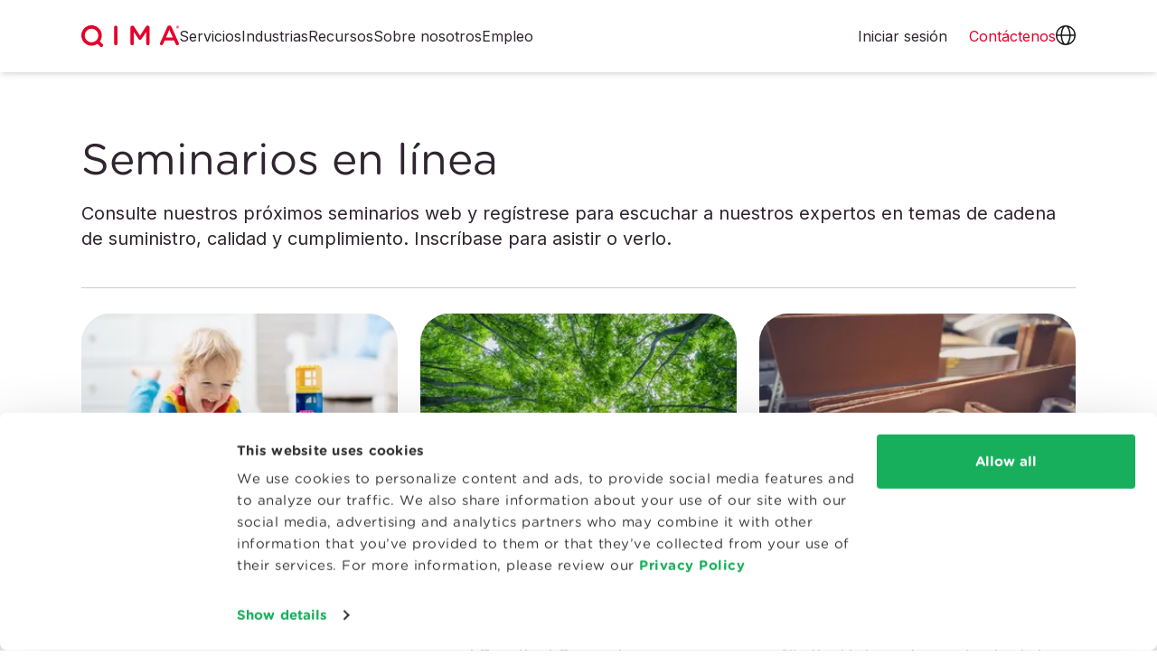

--- FILE ---
content_type: text/html
request_url: https://www.qima.es/webinar
body_size: 16790
content:
<!doctype html><html lang="es" dir="ltr" data-stencil-build class="hydrated"><head><meta charset="utf-8">  <meta name="viewport" content="viewport-fit=cover, width=device-width, initial-scale=1.0"> <link rel="canonical" href="https://www.qima.es/webinar"> <title>Seminarios web de QIMA</title> <meta name="google-site-verification" content="S2vG23rsyf7eLm5UH7ICjeCFC0l97Pd2Azi1NLrYfdo"> <meta name="description" content="Infórmese sobre nuestros próximos seminarios web sobre la cadena de suministro e inscríbase para aprender de expertos en gestión de la cadena de suministro, calidad y conformidad de todo el mundo."> <meta name="keywords" content="quality control asia, china qc, QIMA, AsiaInspection"> <meta property="og:title" content="Seminarios web de QIMA"> <meta property="og:url" content="/webinar/"> <meta property="og:description" content="Infórmese sobre nuestros próximos seminarios web sobre la cadena de suministro e inscríbase para aprender de expertos en gestión de la cadena de suministro, calidad y conformidad de todo el mundo."> <meta property="og:image" content="https://images.ctfassets.net/0c6y4qslwvqw/1AMVFntrZV4PnLPBZfrSG5/936acea54d1832806f75fc712af4a9e5/default_OG_image.jpg?fm=jpg&amp;q=60&amp;w=1200&amp;h=630&amp;fit=fill"> <script type="application/ld+json">
      {
  "@context": "https://schema.org",
  "@graph": [
    {
      "@type": "Blog",
      "name": "QIMA Blog",
      "url": "https://blog.qima.com",
      "description": "Insights, updates, and expert opinions from QIMA on supply chain quality and compliance.",
      "publisher": {
        "@type": "Organization",
        "name": "QIMA",
        "url": "https://www.qima.com",
        "logo": {
          "@type": "ImageObject",
          "url": "https://www.qima.com/static/icons/logo.svg"
        }
      }
    },
    {
      "@type": "Organization",
      "name": "QIMA",
      "url": "https://www.qima.com",
      "logo": {
        "@type": "ImageObject",
        "url": "https://www.qima.com/static/icons/logo.svg"
      },
      "sameAs": [
        "https://www.facebook.com/qima/",
        "https://www.instagram.com/qimagroup/",
        "https://www.linkedin.com/company/qima",
        "https://twitter.com/qimagroup"
      ]
    }
  ]
}

    </script> <meta property="og:type" content="website"> <link rel="icon" type="image/x-icon" href="/static/favicon/favicon.ico?v=7e04c440"> <link rel="apple-touch-icon-precomposed" sizes="57x57" href="/static/favicon/apple-touch-icon-57x57.png?v=3f1880d2"> <link rel="apple-touch-icon-precomposed" sizes="114x114" href="/static/favicon/apple-touch-icon-114x114.png?v=4a1ed9cf"> <link rel="apple-touch-icon-precomposed" sizes="72x72" href="/static/favicon/apple-touch-icon-72x72.png?v=62c8ad57"> <link rel="apple-touch-icon-precomposed" sizes="144x144" href="/static/favicon/apple-touch-icon-144x144.png?v=69205b8d"> <link rel="apple-touch-icon-precomposed" sizes="60x60" href="/static/favicon/apple-touch-icon-60x60.png?v=c59f0920"> <link rel="apple-touch-icon-precomposed" sizes="120x120" href="/static/favicon/apple-touch-icon-120x120.png?v=3ac9b6c5"> <link rel="apple-touch-icon-precomposed" sizes="76x76" href="/static/favicon/apple-touch-icon-76x76.png?v=13848ca1"> <link rel="apple-touch-icon-precomposed" sizes="152x152" href="/static/favicon/apple-touch-icon-152x152.png?v=391f10cb"> <link rel="icon" type="image/png" href="/static/favicon/favicon-196x196.png?v=0bfcb282" sizes="196x196"> <link rel="icon" type="image/png" href="/static/favicon/favicon-96x96.png?v=445314d8" sizes="96x96"> <link rel="icon" type="image/png" href="/static/favicon/favicon-32x32.png?v=547081c0" sizes="32x32"> <link rel="icon" type="image/png" href="/static/favicon/favicon-16x16.png?v=65075c30" sizes="16x16"> <link rel="icon" type="image/png" href="/static/favicon/favicon-128.png?v=3460a530" sizes="128x128"> <meta name="application-name" content="&nbsp;"> <meta name="msapplication-TileColor" content="#FFFFFF"> <meta name="msapplication-TileImage" content="/static/favicon/mstile-144x144.png?v=69205b8d"> <meta name="msapplication-square70x70logo" content="/static/favicon/mstile-70x70.png?v=3460a530"> <meta name="msapplication-square150x150logo" content="/static/favicon/mstile-150x150.png?v=031dc48e"> <meta name="msapplication-wide310x150logo" content="/static/favicon/mstile-310x150.png?v=2b1afda2"> <meta name="msapplication-square310x310logo" content="/static/favicon/mstile-310x310.png?v=d13449d6">  <script id="Cookiebot" src="https://consent.cookiebot.com/uc.js" data-cbid="df3414fd-20b6-4f80-8f8c-54389b5a40f6" data-georegions="{'region':'BR','cbid':'7dd870e5-8190-4186-b768-d81d2448d9b4'},{'region':'US-06','cbid':'61cda245-20bc-4cf6-906d-3b00a9e5ef57'},{'region':'AT, BE, BG, CY, CZ, DE, DK, EE, ES, FI, FR, GB, GR, HR, HU, IE, IT, LT, LU, LV, MT, NL, PL, PT, RO, SE, SI, SK','cbid':'9e66156b-3241-4aa2-a1bb-399776961593'}" async="" type="text/javascript"></script>   <script data-cookieconsent="ignore">
    window.dataLayer = window.dataLayer || [];
    function gtag() {
      dataLayer.push(arguments);
    }
    
    gtag("consent", "default", {
      ad_personalization: "denied",
      ad_storage: "denied",
      ad_user_data: "denied",
      analytics_storage: "denied",
      functionality_storage: "granted",
      personalization_storage: "granted",
      security_storage: "granted",
      wait_for_update: 500,
    });
    gtag("set", "ads_data_redaction", true);
    gtag("set", "url_passthrough", true);
    
  </script>   <script>(function (w, d, s, l, i) {
      w[l] = w[l] || []; w[l].push({
        'gtm.start':
          new Date().getTime(), event: 'gtm.js'
      }); var f = d.getElementsByTagName(s)[0],
        j = d.createElement(s), dl = l != 'dataLayer' ? '&l=' + l : ''; j.async = true; j.src =
          'https://www.googletagmanager.com/gtm.js?id=' + i + dl; f.parentNode.insertBefore(j, f);
    })(window, document, 'script', 'dataLayer', 'GTM-P6HXBTX');</script>  <script type="module" rel="modulepreload" src="/static/web-components/ba5184f5/qima2-web-components.esm.js?v=es-breakme&amp;v=5"></script> <script nomodule="" src="/static/web-components/ba5184f5/qima2-web-components.js?v=es-breakme&amp;v=5"></script> <link rel="preconnect" href="https://fonts.googleapis.com"> <link rel="preconnect" href="https://fonts.gstatic.com" crossorigin=""> <link href="https://fonts.googleapis.com/css2?family=Inter:wght@300;400;500;700&amp;display=swap" rel="preload" as="style" onload="this.rel='stylesheet'"> <link rel="preload" href="/static/fonts/GothamRounded-Book.woff2?v=660a94ce" as="font" type="font/woff2" crossorigin=""> <link rel="preload" href="/static/fonts/GothamRounded-Bold.woff2?v=60e640b2" as="font" type="font/woff2" crossorigin=""> <link rel="preload" href="/static/fonts/GothamRounded-Medium.woff2?v=3dbf409f" as="font" type="font/woff2" crossorigin=""> <link rel="stylesheet" href="/static/be645e48/qima-base-compiled.css?v=be645e48"> <style type="text/css">/*!
 * Ladda
 * http://lab.hakim.se/ladda
 * MIT licensed
 *
 * Copyright (C) 2018 Hakim El Hattab, http://hakim.se
 */@keyframes ladda-spinner-line-fade{0%,100%{opacity:.22}1%{opacity:1}}.ladda-button{position:relative}.ladda-button .ladda-spinner{position:absolute;z-index:2;display:inline-block;width:32px;top:50%;margin-top:0;opacity:0;pointer-events:none}.ladda-button .ladda-label{position:relative;z-index:3}.ladda-button .ladda-progress{position:absolute;width:0;height:100%;left:0;top:0;background:rgba(0,0,0,.2);display:none;transition:.1s linear all}.ladda-button[data-loading] .ladda-progress{display:block}.ladda-button,.ladda-button .ladda-spinner,.ladda-button .ladda-label{transition:.3s cubic-bezier(0.175, 0.885, 0.32, 1.275) all}.ladda-button[data-style=zoom-in],.ladda-button[data-style=zoom-in] .ladda-spinner,.ladda-button[data-style=zoom-in] .ladda-label,.ladda-button[data-style=zoom-out],.ladda-button[data-style=zoom-out] .ladda-spinner,.ladda-button[data-style=zoom-out] .ladda-label{transition:.3s ease all}.ladda-button[data-style=expand-right] .ladda-spinner{right:-6px}.ladda-button[data-style=expand-right][data-size=s] .ladda-spinner,.ladda-button[data-style=expand-right][data-size=xs] .ladda-spinner{right:-12px}.ladda-button[data-style=expand-right][data-loading]{padding-right:56px}.ladda-button[data-style=expand-right][data-loading] .ladda-spinner{opacity:1}.ladda-button[data-style=expand-right][data-loading][data-size=s],.ladda-button[data-style=expand-right][data-loading][data-size=xs]{padding-right:40px}.ladda-button[data-style=expand-left] .ladda-spinner{left:26px}.ladda-button[data-style=expand-left][data-size=s] .ladda-spinner,.ladda-button[data-style=expand-left][data-size=xs] .ladda-spinner{left:4px}.ladda-button[data-style=expand-left][data-loading]{padding-left:56px}.ladda-button[data-style=expand-left][data-loading] .ladda-spinner{opacity:1}.ladda-button[data-style=expand-left][data-loading][data-size=s],.ladda-button[data-style=expand-left][data-loading][data-size=xs]{padding-left:40px}.ladda-button[data-style=expand-up]{overflow:hidden}.ladda-button[data-style=expand-up] .ladda-spinner{top:-32px;left:50%;margin-left:0}.ladda-button[data-style=expand-up][data-loading]{padding-top:54px}.ladda-button[data-style=expand-up][data-loading] .ladda-spinner{opacity:1;top:26px;margin-top:0}.ladda-button[data-style=expand-up][data-loading][data-size=s],.ladda-button[data-style=expand-up][data-loading][data-size=xs]{padding-top:32px}.ladda-button[data-style=expand-up][data-loading][data-size=s] .ladda-spinner,.ladda-button[data-style=expand-up][data-loading][data-size=xs] .ladda-spinner{top:4px}.ladda-button[data-style=expand-down]{overflow:hidden}.ladda-button[data-style=expand-down] .ladda-spinner{top:62px;left:50%;margin-left:0}.ladda-button[data-style=expand-down][data-size=s] .ladda-spinner,.ladda-button[data-style=expand-down][data-size=xs] .ladda-spinner{top:40px}.ladda-button[data-style=expand-down][data-loading]{padding-bottom:54px}.ladda-button[data-style=expand-down][data-loading] .ladda-spinner{opacity:1}.ladda-button[data-style=expand-down][data-loading][data-size=s],.ladda-button[data-style=expand-down][data-loading][data-size=xs]{padding-bottom:32px}.ladda-button[data-style=slide-left]{overflow:hidden}.ladda-button[data-style=slide-left] .ladda-label{position:relative}.ladda-button[data-style=slide-left] .ladda-spinner{left:100%;margin-left:0}.ladda-button[data-style=slide-left][data-loading] .ladda-label{opacity:0;left:-100%}.ladda-button[data-style=slide-left][data-loading] .ladda-spinner{opacity:1;left:50%}.ladda-button[data-style=slide-right]{overflow:hidden}.ladda-button[data-style=slide-right] .ladda-label{position:relative}.ladda-button[data-style=slide-right] .ladda-spinner{right:100%;margin-left:0;left:16px}[dir=rtl] .ladda-button[data-style=slide-right] .ladda-spinner{right:auto}.ladda-button[data-style=slide-right][data-loading] .ladda-label{opacity:0;left:100%}.ladda-button[data-style=slide-right][data-loading] .ladda-spinner{opacity:1;left:50%}.ladda-button[data-style=slide-up]{overflow:hidden}.ladda-button[data-style=slide-up] .ladda-label{position:relative}.ladda-button[data-style=slide-up] .ladda-spinner{left:50%;margin-left:0;margin-top:1em}.ladda-button[data-style=slide-up][data-loading] .ladda-label{opacity:0;top:-1em}.ladda-button[data-style=slide-up][data-loading] .ladda-spinner{opacity:1;margin-top:0}.ladda-button[data-style=slide-down]{overflow:hidden}.ladda-button[data-style=slide-down] .ladda-label{position:relative}.ladda-button[data-style=slide-down] .ladda-spinner{left:50%;margin-left:0;margin-top:-2em}.ladda-button[data-style=slide-down][data-loading] .ladda-label{opacity:0;top:1em}.ladda-button[data-style=slide-down][data-loading] .ladda-spinner{opacity:1;margin-top:0}.ladda-button[data-style=zoom-out]{overflow:hidden}.ladda-button[data-style=zoom-out] .ladda-label{position:relative;display:inline-block}.ladda-button[data-style=zoom-out] .ladda-spinner{left:50%;margin-left:32px;transform:scale(2.5)}.ladda-button[data-style=zoom-out][data-loading] .ladda-label{opacity:0;transform:scale(0.5)}.ladda-button[data-style=zoom-out][data-loading] .ladda-spinner{opacity:1;margin-left:0;transform:none}.ladda-button[data-style=zoom-in]{overflow:hidden}.ladda-button[data-style=zoom-in] .ladda-label{position:relative;display:inline-block}.ladda-button[data-style=zoom-in] .ladda-spinner{left:50%;margin-left:-16px;transform:scale(0.2)}.ladda-button[data-style=zoom-in][data-loading] .ladda-label{opacity:0;transform:scale(2.2)}.ladda-button[data-style=zoom-in][data-loading] .ladda-spinner{opacity:1;margin-left:0;transform:none}.ladda-button[data-style=contract]{overflow:hidden;width:100px}.ladda-button[data-style=contract] .ladda-spinner{left:50%;margin-left:0}.ladda-button[data-style=contract][data-loading]{border-radius:50%;width:52px}.ladda-button[data-style=contract][data-loading] .ladda-label{opacity:0}.ladda-button[data-style=contract][data-loading] .ladda-spinner{opacity:1}.ladda-button[data-style=contract-overlay]{overflow:hidden;width:100px;box-shadow:0px 0px 0px 2000px rgba(0,0,0,0)}.ladda-button[data-style=contract-overlay] .ladda-spinner{left:50%;margin-left:0}.ladda-button[data-style=contract-overlay][data-loading]{border-radius:50%;width:52px;box-shadow:0px 0px 0px 2000px rgba(0,0,0,.8)}.ladda-button[data-style=contract-overlay][data-loading] .ladda-label{opacity:0}.ladda-button[data-style=contract-overlay][data-loading] .ladda-spinner{opacity:1}[dir=rtl] .ladda-spinner>div{left:25% !important}</style> </head> <body data-lead-routing="QIMA">  <noscript><iframe src="https://www.googletagmanager.com/ns.html?id=GTM-P6HXBTX" height="0" width="0"
      style="display:none;visibility:hidden"></iframe></noscript>  <qima-edit-toggle class="hydrated" s-id="1"><!--r.1--><div c-id="1.0.0.0"></div></qima-edit-toggle> <site-backdrop class="hydrated" s-id="2"><!--r.2--><div class="site-backdrop bg-black" c-id="2.0.0.0"></div></site-backdrop> <header class="fixed w-full top-0 z-[101]"> <qima-navigation-2 top-levels-string="[{&quot;fields&quot;:{&quot;internalTitle&quot;:&quot;Header Nav: Services&quot;,&quot;title&quot;:&quot;Servicios&quot;,&quot;itemType&quot;:&quot;Top Level&quot;,&quot;itemStyle&quot;:&quot;Regular&quot;,&quot;items&quot;:[],&quot;itemsCount&quot;:5},&quot;metaData&quot;:null,&quot;sys&quot;:{&quot;id&quot;:&quot;2Nh9HIfLWeu42oxWSYz24z&quot;}},{&quot;fields&quot;:{&quot;internalTitle&quot;:&quot;Header Nav: Industries&quot;,&quot;title&quot;:&quot;Industrias&quot;,&quot;itemType&quot;:&quot;Top Level&quot;,&quot;itemStyle&quot;:&quot;Regular&quot;,&quot;items&quot;:[],&quot;itemsCount&quot;:4},&quot;metaData&quot;:null,&quot;sys&quot;:{&quot;id&quot;:&quot;2faffWNqqbK77ItUFZh2cj&quot;}},{&quot;fields&quot;:{&quot;internalTitle&quot;:&quot;Header Nav: Resources&quot;,&quot;title&quot;:&quot;Recursos&quot;,&quot;itemType&quot;:&quot;Top Level&quot;,&quot;itemStyle&quot;:&quot;Regular&quot;,&quot;items&quot;:[],&quot;itemsCount&quot;:1},&quot;metaData&quot;:null,&quot;sys&quot;:{&quot;id&quot;:&quot;5VtlD4Jos1iUmv8CapnM0M&quot;}},{&quot;fields&quot;:{&quot;internalTitle&quot;:&quot;Header Nav: About Us&quot;,&quot;title&quot;:&quot;Sobre nosotros&quot;,&quot;itemType&quot;:&quot;Top Level&quot;,&quot;itemStyle&quot;:&quot;Regular&quot;,&quot;items&quot;:[],&quot;itemsCount&quot;:1},&quot;metaData&quot;:null,&quot;sys&quot;:{&quot;id&quot;:&quot;2Zq4lsjiQ1eWQMK6zGxXt2&quot;}},{&quot;fields&quot;:{&quot;internalTitle&quot;:&quot;Header Nav: Careers&quot;,&quot;title&quot;:&quot;Empleo&quot;,&quot;url&quot;:&quot;https://careers.qima.com&quot;,&quot;itemType&quot;:&quot;Top Level&quot;,&quot;itemStyle&quot;:&quot;Regular&quot;,&quot;items&quot;:[],&quot;itemsCount&quot;:1},&quot;metaData&quot;:null,&quot;sys&quot;:{&quot;id&quot;:&quot;60DV5OQ0dSD5A5nbxn5bb4&quot;}},{&quot;fields&quot;:{&quot;internalTitle&quot;:&quot;Header Nav: Create an Account&quot;,&quot;title&quot;:&quot;Crear una cuenta&quot;,&quot;contentfulEntry&quot;:&quot;34WdiDNbrHGttvY1k02aYN&quot;,&quot;itemType&quot;:&quot;Top Level&quot;,&quot;itemStyle&quot;:&quot;Button&quot;,&quot;hideOn&quot;:[&quot;Desktop&quot;],&quot;items&quot;:[],&quot;itemsCount&quot;:0,&quot;url&quot;:&quot;/register&quot;},&quot;metaData&quot;:null,&quot;sys&quot;:{&quot;id&quot;:&quot;4I5RaHEKikUGWKaBAxt8p8&quot;}}]" logo-path="/static/icons/logo.svg?v=5ddf3d40" icon-translations-path="/static/icons/icon-globe.svg?v=3830a407" icon-user-path="/static/icons/icon-user.svg?v=89a01900" icon-menu-closed-path="/static/icons/icon-menu.svg?v=09e111fa" icon-menu-open-path="/static/icons/icon-close.svg?v=762e8ce8" class="w-full hydrated" s-id="3"><!--r.3--> <!--o.0.2--> <!--o.0.4--> <!--o.0.6--> <!--o.0.8--> <!--o.0.10--> <nav class="relative" c-id="3.0.0.0"><div class="flex lg:h-20 bg-panelLight px-[20px] md:px-[30px] z-0 lg:shadow-md shadow-md" c-id="3.1.1.0"><div class="max-w-[1100px] lg:container h-[60px] md:h-[80px] lg:h-auto mx-auto flex items-center lg:rounded-full w-full" c-id="3.2.2.0"><a href="/" class="rtl:ml-20 rtl:mr-0 ltr:ml-0 ltr:mr-20" c-id="3.3.3.0"><img class="h-[24px] w-auto" src="/static/icons/logo.svg?v=5ddf3d40" height="30" width="131" alt="QIMA" c-id="3.4.4.0"></a><div class="flex grow gap-6" c-id="3.5.3.1"><a class="relative hidden md:hidden lg:block md:block block text-body cursor-pointer" c-id="3.6.4.0"><!--t.3.7.5.0-->Servicios<img class="invisible triangle-pointer absolute left-[50%] transform translate-x-[-50%] w-7 h-3 top-[57px]" src="/static/icons/icon-triangle-white.svg" c-id="3.8.5.1"></a><a class="relative hidden md:hidden lg:block md:block block text-body cursor-pointer" c-id="3.9.4.1"><!--t.3.10.5.0-->Industrias<img class="invisible triangle-pointer absolute left-[50%] transform translate-x-[-50%] w-7 h-3 top-[57px]" src="/static/icons/icon-triangle-white.svg" c-id="3.11.5.1"></a><a class="relative hidden md:hidden lg:block md:block block text-body cursor-pointer" c-id="3.12.4.2"><!--t.3.13.5.0-->Recursos<img class="invisible triangle-pointer absolute left-[50%] transform translate-x-[-50%] w-7 h-3 top-[57px]" src="/static/icons/icon-triangle-white.svg" c-id="3.14.5.1"></a><a class="relative hidden md:hidden lg:block md:block block text-body cursor-pointer" c-id="3.15.4.3"><!--t.3.16.5.0-->Sobre nosotros<img class="invisible triangle-pointer absolute left-[50%] transform translate-x-[-50%] w-7 h-3 top-[57px]" src="/static/icons/icon-triangle-white.svg" c-id="3.17.5.1"></a><a href="https://careers.qima.com" class="relative hidden md:hidden lg:block md:block block text-body cursor-pointer" c-id="3.18.4.4"><!--t.3.19.5.0-->Empleo<img class="invisible triangle-pointer absolute left-[50%] transform translate-x-[-50%] w-7 h-3 top-[57px]" src="/static/icons/icon-triangle-white.svg" c-id="3.20.5.1"></a><a href="/register" class="rounded-full hidden md:hidden lg:hidden md:block block text-center w-full md:w-[176px] h-[48px] bg-primary text-white py-[10px] px-[8px]" c-id="3.21.4.5"><!--t.3.22.5.0-->Crear una cuenta</a></div><a href="https://aca.qima.com/" target="_blank" class="hidden lg:inline-block pr-6 text-body" c-id="3.23.3.2"><!--t.3.24.4.0-->Iniciar sesión</a><div class="flex gap-6" c-id="3.25.3.3"><a href="/contact-us" class="text-primary lg:inline-block" c-id="3.26.4.0"><span class="inline-block md:hidden" c-id="3.27.5.0"><!--t.3.28.6.0-->Póngase en contacto con </span><span class="hidden md:inline-block" c-id="3.29.5.1"><!--t.3.30.6.0-->Contáctenos </span></a><a role="button" class="relative hidden lg:inline-block" c-id="3.31.4.1"><img src="/static/icons/icon-globe.svg?v=3830a407" class="w-[22px] h-[22px]" width="22" height="22" c-id="3.32.5.0" style="width: 22px; height: 22px;"><img class="invisible triangle-pointer absolute left-[50%] transform translate-x-[-50%] w-7 h-3 top-[57px]" src="/static/icons/icon-triangle-white.svg" c-id="3.33.5.1"></a><a role="button" class="relative hidden lg:hidden" c-id="3.34.4.2"><img src="/static/icons/icon-user.svg?v=89a01900" class="w-[22px] h-[22px]" width="22" height="22" c-id="3.35.5.0" style="width: 22px; height: 22px;"><img class="invisible triangle-pointer absolute left-[50%] transform translate-x-[-50%] w-7 h-3 top-[57px]" src="/static/icons/icon-triangle-white.svg" c-id="3.36.5.1"></a><a role="button" class="inline-block lg:hidden" c-id="3.37.4.3"><img src="/static/icons/icon-menu.svg?v=09e111fa" class="w-[27px] h-[27px]" width="27" height="27" c-id="3.38.5.0" style="width: 27px; height: 27px;"></a></div></div></div><div class="lg:container lg:mx-auto absolute top-full inset-0 -z-10 bg-panelLight lg:bg-transparent hidden lg:block lg:h-auto" c-id="3.39.1.1"><!--t.3.40.2.0--> <div class="absolute invisible l-[-9000px] t-[-9000px] pt-[15px] px-[30px] lg:px-0 lg:block md:block block" c-id="3.41.2.1"><h5 class="flex justify-between lg:hidden px-4 -mx-4 mt-0 mb-2" c-id="3.42.3.0"><a class="font-bold text-base text--dark hover:underline" c-id="3.43.4.0"><!--t.3.44.5.0-->Servicios</a><div role="button" class="grow flex flex-col" c-id="3.45.4.1"><div class="place-self-end" c-id="3.46.5.0"><img src="/static/icons/icon-chevron-down-red.svg" c-id="3.47.6.0"></div></div></h5><div class="pl-0 hidden lg:block" c-id="3.48.3.1"><!--t.3.49.4.0--> <!--s.3.50.4.1.section-2Nh9HIfLWeu42oxWSYz24z--><div slot="section-2Nh9HIfLWeu42oxWSYz24z" class="block relative w-full grid grid-cols-1 lg:grid-cols-5 bg-panelLight gap-6 px-8 py-4 lg:rounded-3xl lg:shadow-xl" c-id="0.2"> <div class="relative 
  
  
  lg:block md:block block
"> <h5 class="block px-4 -mx-4 mt-0 mb-2"> <site-link content="Productos de consumo" href="/consumer-products" link-classes="font-bold text-base text--dark hover:underline" open-in-new-tab="false" class="hydrated" s-id="4"><!--r.4--> <a href="/consumer-products" class="font-bold text-base text--dark hover:underline" c-id="4.0.0.0"><!--t.4.1.1.0-->Productos de consumo</a></site-link></h5> <ul class="list-none leading-loose mb-2"> <li class="
  
  
  lg:block md:block block
"> <site-link content="Inspecciones de productos" href="/consumer-products/product-inspections" link-classes="block px-4 -mx-4 py-2 rounded-full nav_header__item--interactive hover:bg-lightGrayShadow text--dark text-sm hover:underline" open-in-new-tab="false" class="hydrated" s-id="5"><!--r.5--> <a href="/consumer-products/product-inspections" class="block px-4 -mx-4 py-2 rounded-full nav_header__item--interactive hover:bg-lightGrayShadow text--dark text-sm hover:underline" c-id="5.0.0.0"><!--t.5.1.1.0-->Inspecciones de productos</a></site-link></li> <li class="
  
  
  lg:block md:block block
"> <site-link content="Auditorías de proveedores" href="/consumer-products/supplier-audits" link-classes="block px-4 -mx-4 py-2 rounded-full nav_header__item--interactive hover:bg-lightGrayShadow text--dark text-sm hover:underline" open-in-new-tab="false" class="hydrated" s-id="6"><!--r.6--> <a href="/consumer-products/supplier-audits" class="block px-4 -mx-4 py-2 rounded-full nav_header__item--interactive hover:bg-lightGrayShadow text--dark text-sm hover:underline" c-id="6.0.0.0"><!--t.6.1.1.0-->Auditorías de proveedores</a></site-link></li> <li class="
  
  
  lg:block md:block block
"> <site-link content="Certificaciones" href="/consumer-products/certifications" link-classes="block px-4 -mx-4 py-2 rounded-full nav_header__item--interactive hover:bg-lightGrayShadow text--dark text-sm hover:underline" open-in-new-tab="false" class="hydrated" s-id="7"><!--r.7--> <a href="/consumer-products/certifications" class="block px-4 -mx-4 py-2 rounded-full nav_header__item--interactive hover:bg-lightGrayShadow text--dark text-sm hover:underline" c-id="7.0.0.0"><!--t.7.1.1.0-->Certificaciones</a></site-link></li> <li class="
  
  
  lg:block md:block block
"> <site-link content="Pruebas de laboratorio" href="/consumer-products/lab-testing" link-classes="block px-4 -mx-4 py-2 rounded-full nav_header__item--interactive hover:bg-lightGrayShadow text--dark text-sm hover:underline" open-in-new-tab="false" class="hydrated" s-id="8"><!--r.8--> <a href="/consumer-products/lab-testing" class="block px-4 -mx-4 py-2 rounded-full nav_header__item--interactive hover:bg-lightGrayShadow text--dark text-sm hover:underline" c-id="8.0.0.0"><!--t.8.1.1.0-->Pruebas de laboratorio</a></site-link></li> <li class="
  
  
  lg:block md:block block
"> <site-link content="Ciberseguridad" href="/consumer-products/lab-testing/cybersecurity" link-classes="block px-4 -mx-4 py-2 rounded-full nav_header__item--interactive hover:bg-lightGrayShadow text--dark text-sm hover:underline" open-in-new-tab="false" class="hydrated" s-id="9"><!--r.9--> <a href="/consumer-products/lab-testing/cybersecurity" class="block px-4 -mx-4 py-2 rounded-full nav_header__item--interactive hover:bg-lightGrayShadow text--dark text-sm hover:underline" c-id="9.0.0.0"><!--t.9.1.1.0-->Ciberseguridad</a></site-link></li> <li class="
  
  
  lg:block md:block block
"> <site-link content="Asesoramiento y capacitación" href="/consumer-products/advisory-training" link-classes="block px-4 -mx-4 py-2 rounded-full nav_header__item--interactive hover:bg-lightGrayShadow text--dark text-sm hover:underline" open-in-new-tab="false" class="hydrated" s-id="10"><!--r.10--> <a href="/consumer-products/advisory-training" class="block px-4 -mx-4 py-2 rounded-full nav_header__item--interactive hover:bg-lightGrayShadow text--dark text-sm hover:underline" c-id="10.0.0.0"><!--t.10.1.1.0-->Asesoramiento y capacitación</a></site-link></li> </ul> </div> <div class="relative 
  
  
  lg:block md:block block
"> <h5 class="block px-4 -mx-4 mt-0 mb-2"> <site-link content="Alimentación y agroalimentación" href="/food" link-classes="font-bold text-base text--dark hover:underline" open-in-new-tab="false" class="hydrated" s-id="11"><!--r.11--> <a href="/food" class="font-bold text-base text--dark hover:underline" c-id="11.0.0.0"><!--t.11.1.1.0-->Alimentación y agroalimentación</a></site-link></h5> <ul class="list-none leading-loose mb-2"> <li class="
  
  
  lg:block md:block block
"> <site-link content="Inspecciones de productos" href="https://www.qima-produce.com/fresh-produce" link-classes="block px-4 -mx-4 py-2 rounded-full nav_header__item--interactive hover:bg-lightGrayShadow text--dark text-sm hover:underline" open-in-new-tab="true" class="hydrated" s-id="12"><!--r.12--> <a href="https://www.qima-produce.com/fresh-produce" target="_blank" rel="noopener noreferrer" class="block px-4 -mx-4 py-2 rounded-full nav_header__item--interactive hover:bg-lightGrayShadow text--dark text-sm hover:underline" c-id="12.0.0.0"><!--t.12.1.1.0-->Inspecciones de productos</a></site-link></li> <li class="
  
  
  lg:block md:block block
"> <site-link content="Auditorías y certificaciones" href="/food/certifications" link-classes="block px-4 -mx-4 py-2 rounded-full nav_header__item--interactive hover:bg-lightGrayShadow text--dark text-sm hover:underline" open-in-new-tab="false" class="hydrated" s-id="13"><!--r.13--> <a href="/food/certifications" class="block px-4 -mx-4 py-2 rounded-full nav_header__item--interactive hover:bg-lightGrayShadow text--dark text-sm hover:underline" c-id="13.0.0.0"><!--t.13.1.1.0-->Auditorías y certificaciones</a></site-link></li> <li class="
  
  
  lg:block md:block block
"> <site-link content="Orgánico y Sostenible" href="/food/organic" link-classes="block px-4 -mx-4 py-2 rounded-full nav_header__item--interactive hover:bg-lightGrayShadow text--dark text-sm hover:underline" open-in-new-tab="false" class="hydrated" s-id="14"><!--r.14--> <a href="/food/organic" class="block px-4 -mx-4 py-2 rounded-full nav_header__item--interactive hover:bg-lightGrayShadow text--dark text-sm hover:underline" c-id="14.0.0.0"><!--t.14.1.1.0-->Orgánico y Sostenible</a></site-link></li> <li class="
  
  
  lg:block md:block block
"> <site-link content="Pruebas de laboratorio" href="/food/lab-testing" link-classes="block px-4 -mx-4 py-2 rounded-full nav_header__item--interactive hover:bg-lightGrayShadow text--dark text-sm hover:underline" open-in-new-tab="false" class="hydrated" s-id="15"><!--r.15--> <a href="/food/lab-testing" class="block px-4 -mx-4 py-2 rounded-full nav_header__item--interactive hover:bg-lightGrayShadow text--dark text-sm hover:underline" c-id="15.0.0.0"><!--t.15.1.1.0-->Pruebas de laboratorio</a></site-link></li> <li class="
  
  
  lg:block md:block block
"> <site-link content="Inspecciones de productos básicos" href="/food/food-inspection/agrifood-commodities" link-classes="block px-4 -mx-4 py-2 rounded-full nav_header__item--interactive hover:bg-lightGrayShadow text--dark text-sm hover:underline" open-in-new-tab="false" class="hydrated" s-id="16"><!--r.16--> <a href="/food/food-inspection/agrifood-commodities" class="block px-4 -mx-4 py-2 rounded-full nav_header__item--interactive hover:bg-lightGrayShadow text--dark text-sm hover:underline" c-id="16.0.0.0"><!--t.16.1.1.0-->Inspecciones de productos básicos</a></site-link></li> </ul> </div> <div class="relative 
  
  
  lg:block md:block block
"> <h5 class="block px-4 -mx-4 mt-0 mb-2"> <site-link content="Life Sciences" href="/life-sciences" link-classes="font-bold text-base text--dark hover:underline" open-in-new-tab="false" class="hydrated" s-id="17"><!--r.17--> <a href="/life-sciences" class="font-bold text-base text--dark hover:underline" c-id="17.0.0.0"><!--t.17.1.1.0-->Life Sciences</a></site-link></h5> <ul class="list-none leading-loose mb-2"> <li class="
  
  
  lg:block md:block block
"> <site-link content="Pruebas in silico y quimioinformática" href="https://qima-lifesciences.com/en/chemoinformatics-in-silico-screening/" link-classes="block px-4 -mx-4 py-2 rounded-full nav_header__item--interactive hover:bg-lightGrayShadow text--dark text-sm hover:underline" open-in-new-tab="true" class="hydrated" s-id="18"><!--r.18--> <a href="https://qima-lifesciences.com/en/chemoinformatics-in-silico-screening/" target="_blank" rel="noopener noreferrer" class="block px-4 -mx-4 py-2 rounded-full nav_header__item--interactive hover:bg-lightGrayShadow text--dark text-sm hover:underline" c-id="18.0.0.0"><!--t.18.1.1.0-->Pruebas in silico y quimioinformática</a></site-link></li> <li class="
  
  
  lg:block md:block block
"> <site-link content="Pruebas in vitro y ex vivo" href="https://qima-lifesciences.com/en/analyses-in-vitro-et-ex-vivo/" link-classes="block px-4 -mx-4 py-2 rounded-full nav_header__item--interactive hover:bg-lightGrayShadow text--dark text-sm hover:underline" open-in-new-tab="true" class="hydrated" s-id="19"><!--r.19--> <a href="https://qima-lifesciences.com/en/analyses-in-vitro-et-ex-vivo/" target="_blank" rel="noopener noreferrer" class="block px-4 -mx-4 py-2 rounded-full nav_header__item--interactive hover:bg-lightGrayShadow text--dark text-sm hover:underline" c-id="19.0.0.0"><!--t.19.1.1.0-->Pruebas in vitro y ex vivo</a></site-link></li> <li class="
  
  
  lg:block md:block block
"> <site-link content="Análisis preclínico" href="https://qima-lifesciences.com/en/chimie-analytique/" link-classes="block px-4 -mx-4 py-2 rounded-full nav_header__item--interactive hover:bg-lightGrayShadow text--dark text-sm hover:underline" open-in-new-tab="true" class="hydrated" s-id="20"><!--r.20--> <a href="https://qima-lifesciences.com/en/chimie-analytique/" target="_blank" rel="noopener noreferrer" class="block px-4 -mx-4 py-2 rounded-full nav_header__item--interactive hover:bg-lightGrayShadow text--dark text-sm hover:underline" c-id="20.0.0.0"><!--t.20.1.1.0-->Análisis preclínico</a></site-link></li> <li class="
  
  
  lg:block md:block block
"> <site-link content="Bioanálisis de muestras clínicas" href="https://qima-lifesciences.com/en/bioanalysis-of-non-invasive-clinical-samples/" link-classes="block px-4 -mx-4 py-2 rounded-full nav_header__item--interactive hover:bg-lightGrayShadow text--dark text-sm hover:underline" open-in-new-tab="true" class="hydrated" s-id="21"><!--r.21--> <a href="https://qima-lifesciences.com/en/bioanalysis-of-non-invasive-clinical-samples/" target="_blank" rel="noopener noreferrer" class="block px-4 -mx-4 py-2 rounded-full nav_header__item--interactive hover:bg-lightGrayShadow text--dark text-sm hover:underline" c-id="21.0.0.0"><!--t.21.1.1.0-->Bioanálisis de muestras clínicas</a></site-link></li> <li class="
  
  
  lg:block md:block block
"> <site-link content="Imagen clínica" href="https://www.newtone.fr/" link-classes="block px-4 -mx-4 py-2 rounded-full nav_header__item--interactive hover:bg-lightGrayShadow text--dark text-sm hover:underline" open-in-new-tab="true" class="hydrated" s-id="22"><!--r.22--> <a href="https://www.newtone.fr/" target="_blank" rel="noopener noreferrer" class="block px-4 -mx-4 py-2 rounded-full nav_header__item--interactive hover:bg-lightGrayShadow text--dark text-sm hover:underline" c-id="22.0.0.0"><!--t.22.1.1.0-->Imagen clínica</a></site-link></li> </ul> </div> <div class="relative 
  
  
  lg:block md:block block
"> <h5 class="block px-4 -mx-4 mt-0 mb-2"> <site-link content="Sostenibilidad" href="/consumer-products/sustainability" link-classes="font-bold text-base text--dark hover:underline" open-in-new-tab="false" class="hydrated" s-id="23"><!--r.23--> <a href="/consumer-products/sustainability" class="font-bold text-base text--dark hover:underline" c-id="23.0.0.0"><!--t.23.1.1.0-->Sostenibilidad</a></site-link></h5> <ul class="list-none leading-loose mb-2"> <li class="
  
  
  lg:block md:block block
"> <site-link content="Soluciones ESG" href="/consumer-products/esg-solutions" link-classes="block px-4 -mx-4 py-2 rounded-full nav_header__item--interactive hover:bg-lightGrayShadow text--dark text-sm hover:underline" open-in-new-tab="false" class="hydrated" s-id="24"><!--r.24--> <a href="/consumer-products/esg-solutions" class="block px-4 -mx-4 py-2 rounded-full nav_header__item--interactive hover:bg-lightGrayShadow text--dark text-sm hover:underline" c-id="24.0.0.0"><!--t.24.1.1.0-->Soluciones ESG</a></site-link></li> <li class="
  
  
  lg:block md:block block
"> <site-link content="Diligencia debida en la cadena de suministro" href="/consumer-products/esg-solutions/supply-chain-due-diligence" link-classes="block px-4 -mx-4 py-2 rounded-full nav_header__item--interactive hover:bg-lightGrayShadow text--dark text-sm hover:underline" open-in-new-tab="false" class="hydrated" s-id="25"><!--r.25--> <a href="/consumer-products/esg-solutions/supply-chain-due-diligence" class="block px-4 -mx-4 py-2 rounded-full nav_header__item--interactive hover:bg-lightGrayShadow text--dark text-sm hover:underline" c-id="25.0.0.0"><!--t.25.1.1.0-->Diligencia debida en la cadena de suministro</a></site-link></li> </ul> </div> <div class="relative 
  
  
    
    
      
    
    
      
    
  
  lg:block md:hidden hidden
"> <site-link content="Crear una cuenta" href="/register" link-classes="block w-full rounded-full bg-primary px-[8px] py-[10px] -mx-[8px] text-center text-white" open-in-new-tab="false" class="hydrated" s-id="26"><!--r.26--> <a href="/register" class="block w-full rounded-full bg-primary px-[8px] py-[10px] -mx-[8px] text-center text-white" c-id="26.0.0.0"><!--t.26.1.1.0-->Crear una cuenta</a></site-link></div> </div></div></div><div class="absolute invisible l-[-9000px] t-[-9000px] pt-[15px] px-[30px] lg:px-0 lg:block md:block block" c-id="3.51.2.2"><h5 class="flex justify-between lg:hidden px-4 -mx-4 mt-0 mb-2" c-id="3.52.3.0"><a class="font-bold text-base text--dark hover:underline" c-id="3.53.4.0"><!--t.3.54.5.0-->Industrias</a><div role="button" class="grow flex flex-col" c-id="3.55.4.1"><div class="place-self-end" c-id="3.56.5.0"><img src="/static/icons/icon-chevron-down-red.svg" c-id="3.57.6.0"></div></div></h5><div class="pl-0 hidden lg:block" c-id="3.58.3.1"><!--t.3.59.4.0--> <!--s.3.60.4.1.section-2faffWNqqbK77ItUFZh2cj--><div slot="section-2faffWNqqbK77ItUFZh2cj" class="block relative w-full lg:w-auto grid grid-cols-1 lg:grid-cols-4 bg-panelLight gap-6 px-8 py-4 lg:rounded-3xl lg:shadow-xl" c-id="0.4"> <div class="relative 
  
  
  lg:block md:block block
"> <h5 class="block px-4 -mx-4 mt-0 mb-2"> <site-link content="Productos de consumo" href="/consumer-products" link-classes="font-bold text-base text--dark hover:underline" open-in-new-tab="false" class="hydrated" s-id="27"><!--r.27--> <a href="/consumer-products" class="font-bold text-base text--dark hover:underline" c-id="27.0.0.0"><!--t.27.1.1.0-->Productos de consumo</a></site-link></h5> <ul class="list-none leading-loose mb-2"> <li class="
  
  
  lg:block md:block block
"> <site-link content="Hardlines" href="/consumer-products/hardlines" link-classes="block px-4 -mx-4 py-2 rounded-full nav_header__item--interactive hover:bg-lightGrayShadow text--dark text-sm hover:underline" open-in-new-tab="false" class="hydrated" s-id="28"><!--r.28--> <a href="/consumer-products/hardlines" class="block px-4 -mx-4 py-2 rounded-full nav_header__item--interactive hover:bg-lightGrayShadow text--dark text-sm hover:underline" c-id="28.0.0.0"><!--t.28.1.1.0-->Hardlines</a></site-link></li> <li class="
  
  
  lg:block md:block block
"> <site-link content="Softlines" href="/consumer-products/softlines" link-classes="block px-4 -mx-4 py-2 rounded-full nav_header__item--interactive hover:bg-lightGrayShadow text--dark text-sm hover:underline" open-in-new-tab="false" class="hydrated" s-id="29"><!--r.29--> <a href="/consumer-products/softlines" class="block px-4 -mx-4 py-2 rounded-full nav_header__item--interactive hover:bg-lightGrayShadow text--dark text-sm hover:underline" c-id="29.0.0.0"><!--t.29.1.1.0-->Softlines</a></site-link></li> <li class="
  
  
  lg:block md:block block
"> <site-link content="Eléctrica y electrónica" href="/consumer-products/electronics" link-classes="block px-4 -mx-4 py-2 rounded-full nav_header__item--interactive hover:bg-lightGrayShadow text--dark text-sm hover:underline" open-in-new-tab="false" class="hydrated" s-id="30"><!--r.30--> <a href="/consumer-products/electronics" class="block px-4 -mx-4 py-2 rounded-full nav_header__item--interactive hover:bg-lightGrayShadow text--dark text-sm hover:underline" c-id="30.0.0.0"><!--t.30.1.1.0-->Eléctrica y electrónica</a></site-link></li> <li class="
  
  
  lg:block md:block block
"> <site-link content="Juguetes y productos juveniles" href="/consumer-products/lab-testing/toy-safety-and-lab-testing" link-classes="block px-4 -mx-4 py-2 rounded-full nav_header__item--interactive hover:bg-lightGrayShadow text--dark text-sm hover:underline" open-in-new-tab="false" class="hydrated" s-id="31"><!--r.31--> <a href="/consumer-products/lab-testing/toy-safety-and-lab-testing" class="block px-4 -mx-4 py-2 rounded-full nav_header__item--interactive hover:bg-lightGrayShadow text--dark text-sm hover:underline" c-id="31.0.0.0"><!--t.31.1.1.0-->Juguetes y productos juveniles</a></site-link></li> </ul> </div> <div class="relative 
  
  
  lg:block md:block block
"> <h5 class="block px-4 -mx-4 mt-0 mb-2"> <site-link content="Alimentación y agroalimentación" href="/food" link-classes="font-bold text-base text--dark hover:underline" open-in-new-tab="false" class="hydrated" s-id="32"><!--r.32--> <a href="/food" class="font-bold text-base text--dark hover:underline" c-id="32.0.0.0"><!--t.32.1.1.0-->Alimentación y agroalimentación</a></site-link></h5> <ul class="list-none leading-loose mb-2"> <li class="
  
  
  lg:block md:block block
"> <site-link content="Productos frescos" href="https://www.qima-produce.com/fresh-produce" link-classes="block px-4 -mx-4 py-2 rounded-full nav_header__item--interactive hover:bg-lightGrayShadow text--dark text-sm hover:underline" open-in-new-tab="true" class="hydrated" s-id="33"><!--r.33--> <a href="https://www.qima-produce.com/fresh-produce" target="_blank" rel="noopener noreferrer" class="block px-4 -mx-4 py-2 rounded-full nav_header__item--interactive hover:bg-lightGrayShadow text--dark text-sm hover:underline" c-id="33.0.0.0"><!--t.33.1.1.0-->Productos frescos</a></site-link></li> <li class="
  
  
  lg:block md:block block
"> <site-link content="Producción animal primaria" href="/food/primary-animal-production" link-classes="block px-4 -mx-4 py-2 rounded-full nav_header__item--interactive hover:bg-lightGrayShadow text--dark text-sm hover:underline" open-in-new-tab="false" class="hydrated" s-id="34"><!--r.34--> <a href="/food/primary-animal-production" class="block px-4 -mx-4 py-2 rounded-full nav_header__item--interactive hover:bg-lightGrayShadow text--dark text-sm hover:underline" c-id="34.0.0.0"><!--t.34.1.1.0-->Producción animal primaria</a></site-link></li> <li class="
  
  
  lg:block md:block block
"> <site-link content="Fabricación de alimentos" href="/food/manufacturing" link-classes="block px-4 -mx-4 py-2 rounded-full nav_header__item--interactive hover:bg-lightGrayShadow text--dark text-sm hover:underline" open-in-new-tab="false" class="hydrated" s-id="35"><!--r.35--> <a href="/food/manufacturing" class="block px-4 -mx-4 py-2 rounded-full nav_header__item--interactive hover:bg-lightGrayShadow text--dark text-sm hover:underline" c-id="35.0.0.0"><!--t.35.1.1.0-->Fabricación de alimentos</a></site-link></li> <li class="
  
  
  lg:block md:block block
"> <site-link content="Fabricación de piensos" href="/food/animal-feed-manufacturing" link-classes="block px-4 -mx-4 py-2 rounded-full nav_header__item--interactive hover:bg-lightGrayShadow text--dark text-sm hover:underline" open-in-new-tab="false" class="hydrated" s-id="36"><!--r.36--> <a href="/food/animal-feed-manufacturing" class="block px-4 -mx-4 py-2 rounded-full nav_header__item--interactive hover:bg-lightGrayShadow text--dark text-sm hover:underline" c-id="36.0.0.0"><!--t.36.1.1.0-->Fabricación de piensos</a></site-link></li> <li class="
  
  
  lg:block md:block block
"> <site-link content="Fabricación de envases" href="/food/manufacturing-packaging" link-classes="block px-4 -mx-4 py-2 rounded-full nav_header__item--interactive hover:bg-lightGrayShadow text--dark text-sm hover:underline" open-in-new-tab="false" class="hydrated" s-id="37"><!--r.37--> <a href="/food/manufacturing-packaging" class="block px-4 -mx-4 py-2 rounded-full nav_header__item--interactive hover:bg-lightGrayShadow text--dark text-sm hover:underline" c-id="37.0.0.0"><!--t.37.1.1.0-->Fabricación de envases</a></site-link></li> <li class="
  
  
  lg:block md:block block
"> <site-link content="Servicios de almacenamiento y distribución" href="/food/storage-distribution" link-classes="block px-4 -mx-4 py-2 rounded-full nav_header__item--interactive hover:bg-lightGrayShadow text--dark text-sm hover:underline" open-in-new-tab="false" class="hydrated" s-id="38"><!--r.38--> <a href="/food/storage-distribution" class="block px-4 -mx-4 py-2 rounded-full nav_header__item--interactive hover:bg-lightGrayShadow text--dark text-sm hover:underline" c-id="38.0.0.0"><!--t.38.1.1.0-->Servicios de almacenamiento y distribución</a></site-link></li> <li class="
  
  
  lg:block md:block block
"> <site-link content="Productos agroalimentarios" href="/food/food-inspection/agrifood-commodities" link-classes="block px-4 -mx-4 py-2 rounded-full nav_header__item--interactive hover:bg-lightGrayShadow text--dark text-sm hover:underline" open-in-new-tab="false" class="hydrated" s-id="39"><!--r.39--> <a href="/food/food-inspection/agrifood-commodities" class="block px-4 -mx-4 py-2 rounded-full nav_header__item--interactive hover:bg-lightGrayShadow text--dark text-sm hover:underline" c-id="39.0.0.0"><!--t.39.1.1.0-->Productos agroalimentarios</a></site-link></li> </ul> </div> <div class="relative 
  
  
  lg:block md:block block
"> <h5 class="block px-4 -mx-4 mt-0 mb-2"> <site-link content="Life Sciences" href="/life-sciences" link-classes="font-bold text-base text--dark hover:underline" open-in-new-tab="false" class="hydrated" s-id="40"><!--r.40--> <a href="/life-sciences" class="font-bold text-base text--dark hover:underline" c-id="40.0.0.0"><!--t.40.1.1.0-->Life Sciences</a></site-link></h5> <ul class="list-none leading-loose mb-2"> <li class="
  
  
  lg:block md:block block
"> <site-link content="Cosméticos" href="https://qima-lifesciences.com/en/cosmetic-claims/" link-classes="block px-4 -mx-4 py-2 rounded-full nav_header__item--interactive hover:bg-lightGrayShadow text--dark text-sm hover:underline" open-in-new-tab="true" class="hydrated" s-id="41"><!--r.41--> <a href="https://qima-lifesciences.com/en/cosmetic-claims/" target="_blank" rel="noopener noreferrer" class="block px-4 -mx-4 py-2 rounded-full nav_header__item--interactive hover:bg-lightGrayShadow text--dark text-sm hover:underline" c-id="41.0.0.0"><!--t.41.1.1.0-->Cosméticos</a></site-link></li> <li class="
  
  
  lg:block md:block block
"> <site-link content="Dermatología" href="https://qima-lifesciences.com/in-vitro-pharmacology/dermatology/" link-classes="block px-4 -mx-4 py-2 rounded-full nav_header__item--interactive hover:bg-lightGrayShadow text--dark text-sm hover:underline" open-in-new-tab="true" class="hydrated" s-id="42"><!--r.42--> <a href="https://qima-lifesciences.com/in-vitro-pharmacology/dermatology/" target="_blank" rel="noopener noreferrer" class="block px-4 -mx-4 py-2 rounded-full nav_header__item--interactive hover:bg-lightGrayShadow text--dark text-sm hover:underline" c-id="42.0.0.0"><!--t.42.1.1.0-->Dermatología</a></site-link></li> <li class="
  
  
  lg:block md:block block
"> <site-link content="Farmacología" href="https://qima-lifesciences.com/in-vitro-pharmacology/" link-classes="block px-4 -mx-4 py-2 rounded-full nav_header__item--interactive hover:bg-lightGrayShadow text--dark text-sm hover:underline" open-in-new-tab="true" class="hydrated" s-id="43"><!--r.43--> <a href="https://qima-lifesciences.com/in-vitro-pharmacology/" target="_blank" rel="noopener noreferrer" class="block px-4 -mx-4 py-2 rounded-full nav_header__item--interactive hover:bg-lightGrayShadow text--dark text-sm hover:underline" c-id="43.0.0.0"><!--t.43.1.1.0-->Farmacología</a></site-link></li> <li class="
  
  
  lg:block md:block block
"> <site-link content="Bienestar animal" href="https://qima-lifesciences.com/veterinary-medicine/" link-classes="block px-4 -mx-4 py-2 rounded-full nav_header__item--interactive hover:bg-lightGrayShadow text--dark text-sm hover:underline" open-in-new-tab="true" class="hydrated" s-id="44"><!--r.44--> <a href="https://qima-lifesciences.com/veterinary-medicine/" target="_blank" rel="noopener noreferrer" class="block px-4 -mx-4 py-2 rounded-full nav_header__item--interactive hover:bg-lightGrayShadow text--dark text-sm hover:underline" c-id="44.0.0.0"><!--t.44.1.1.0-->Bienestar animal</a></site-link></li> </ul> </div> <div class="relative 
  
  
    
    
      
    
    
      
    
  
  lg:block md:hidden hidden
"> <site-link content="Crear una cuenta" href="/register" link-classes="block w-full rounded-full bg-primary px-[8px] py-[10px] -mx-[8px] text-center text-white" open-in-new-tab="false" class="hydrated" s-id="45"><!--r.45--> <a href="/register" class="block w-full rounded-full bg-primary px-[8px] py-[10px] -mx-[8px] text-center text-white" c-id="45.0.0.0"><!--t.45.1.1.0-->Crear una cuenta</a></site-link></div> </div></div></div><div class="absolute invisible l-[-9000px] t-[-9000px] pt-[15px] px-[30px] lg:px-0 lg:block md:block block" c-id="3.61.2.3"><h5 class="flex justify-between lg:hidden px-4 -mx-4 mt-0 mb-2" c-id="3.62.3.0"><a class="font-bold text-base text--dark hover:underline" c-id="3.63.4.0"><!--t.3.64.5.0-->Recursos</a><div role="button" class="grow flex flex-col" c-id="3.65.4.1"><div class="place-self-end" c-id="3.66.5.0"><img src="/static/icons/icon-chevron-down-red.svg" c-id="3.67.6.0"></div></div></h5><div class="pl-0 hidden lg:block" c-id="3.68.3.1"><!--t.3.69.4.0--> <!--s.3.70.4.1.section-5VtlD4Jos1iUmv8CapnM0M--><div slot="section-5VtlD4Jos1iUmv8CapnM0M" class="block relative w-full lg:w-1/4 grid grid-cols-1 lg:grid-cols-1 bg-panelLight gap-6 px-8 py-4 lg:rounded-3xl lg:shadow-xl" c-id="0.6"> <div class="relative 
  
  
  lg:block md:block block
"> <h5 class="block px-4 -mx-4 mt-0 mb-2"> <site-link content="" href="" link-classes="font-bold text-base text--dark hover:underline" open-in-new-tab="true" class="hydrated" s-id="46"><!--r.46--> <span class="font-bold text-base text--dark cursor-default" c-id="46.0.0.0"><!--t.46.1.1.0--> </span></site-link></h5> <ul class="list-none leading-loose mb-2"> <li class="
  
  
  lg:block md:block block
"> <site-link content="Redacción" href="/newsroom" link-classes="block px-4 -mx-4 py-2 rounded-full nav_header__item--interactive hover:bg-lightGrayShadow text--dark text-sm hover:underline" open-in-new-tab="false" class="hydrated" s-id="47"><!--r.47--> <a href="/newsroom" class="block px-4 -mx-4 py-2 rounded-full nav_header__item--interactive hover:bg-lightGrayShadow text--dark text-sm hover:underline" c-id="47.0.0.0"><!--t.47.1.1.0-->Redacción</a></site-link></li> <li class="
  
  
  lg:block md:block block
"> <site-link content="Información sobre la cadena de suministro" href="/supply-chain-insights" link-classes="block px-4 -mx-4 py-2 rounded-full nav_header__item--interactive hover:bg-lightGrayShadow text--dark text-sm hover:underline" open-in-new-tab="false" class="hydrated" s-id="48"><!--r.48--> <a href="/supply-chain-insights" class="block px-4 -mx-4 py-2 rounded-full nav_header__item--interactive hover:bg-lightGrayShadow text--dark text-sm hover:underline" c-id="48.0.0.0"><!--t.48.1.1.0-->Información sobre la cadena de suministro</a></site-link></li> <li class="
  
  
  lg:block md:block block
"> <site-link content="Seminarios en línea" href="/webinar" link-classes="block px-4 -mx-4 py-2 rounded-full nav_header__item--interactive hover:bg-lightGrayShadow text--dark text-sm hover:underline" open-in-new-tab="false" class="hydrated" s-id="49"><!--r.49--> <a href="/webinar" class="block px-4 -mx-4 py-2 rounded-full nav_header__item--interactive hover:bg-lightGrayShadow text--dark text-sm hover:underline" c-id="49.0.0.0"><!--t.49.1.1.0-->Seminarios en línea</a></site-link></li> <li class="
  
  
  lg:block md:block block
"> <site-link content="Calculadora AQL" href="/aql-acceptable-quality-limit" link-classes="block px-4 -mx-4 py-2 rounded-full nav_header__item--interactive hover:bg-lightGrayShadow text--dark text-sm hover:underline" open-in-new-tab="false" class="hydrated" s-id="50"><!--r.50--> <a href="/aql-acceptable-quality-limit" class="block px-4 -mx-4 py-2 rounded-full nav_header__item--interactive hover:bg-lightGrayShadow text--dark text-sm hover:underline" c-id="50.0.0.0"><!--t.50.1.1.0-->Calculadora AQL</a></site-link></li> <li class="
  
  
  lg:block md:block block
"> <site-link content="Blog" href="https://blog.qima.es" link-classes="block px-4 -mx-4 py-2 rounded-full nav_header__item--interactive hover:bg-lightGrayShadow text--dark text-sm hover:underline" open-in-new-tab="true" class="hydrated" s-id="51"><!--r.51--> <a href="https://blog.qima.es" target="_blank" rel="noopener noreferrer" class="block px-4 -mx-4 py-2 rounded-full nav_header__item--interactive hover:bg-lightGrayShadow text--dark text-sm hover:underline" c-id="51.0.0.0"><!--t.51.1.1.0-->Blog</a></site-link></li> </ul> </div> </div></div></div><div class="absolute invisible l-[-9000px] t-[-9000px] pt-[15px] px-[30px] lg:px-0 lg:block md:block block" c-id="3.71.2.4"><h5 class="flex justify-between lg:hidden px-4 -mx-4 mt-0 mb-2" c-id="3.72.3.0"><a class="font-bold text-base text--dark hover:underline" c-id="3.73.4.0"><!--t.3.74.5.0-->Sobre nosotros</a><div role="button" class="grow flex flex-col" c-id="3.75.4.1"><div class="place-self-end" c-id="3.76.5.0"><img src="/static/icons/icon-chevron-down-red.svg" c-id="3.77.6.0"></div></div></h5><div class="pl-0 hidden lg:block" c-id="3.78.3.1"><!--t.3.79.4.0--> <!--s.3.80.4.1.section-2Zq4lsjiQ1eWQMK6zGxXt2--><div slot="section-2Zq4lsjiQ1eWQMK6zGxXt2" class="block relative w-full lg:w-1/4 grid grid-cols-1 lg:grid-cols-1 bg-panelLight gap-6 px-8 py-4 lg:rounded-3xl lg:shadow-xl" c-id="0.8"> <div class="relative 
  
  
  lg:block md:block block
"> <h5 class="block px-4 -mx-4 mt-0 mb-2"> <site-link content="" href="" link-classes="font-bold text-base text--dark hover:underline" open-in-new-tab="true" class="hydrated" s-id="52"><!--r.52--> <span class="font-bold text-base text--dark cursor-default" c-id="52.0.0.0"><!--t.52.1.1.0--> </span></site-link></h5> <ul class="list-none leading-loose mb-2"> <li class="
  
  
  lg:block md:block block
"> <site-link content="Nuestra historia" href="/about" link-classes="block px-4 -mx-4 py-2 rounded-full nav_header__item--interactive hover:bg-lightGrayShadow text--dark text-sm hover:underline" open-in-new-tab="false" class="hydrated" s-id="53"><!--r.53--> <a href="/about" class="block px-4 -mx-4 py-2 rounded-full nav_header__item--interactive hover:bg-lightGrayShadow text--dark text-sm hover:underline" c-id="53.0.0.0"><!--t.53.1.1.0-->Nuestra historia</a></site-link></li> <li class="
  
  
  lg:block md:block block
"> <site-link content="Nuestros valores" href="/values" link-classes="block px-4 -mx-4 py-2 rounded-full nav_header__item--interactive hover:bg-lightGrayShadow text--dark text-sm hover:underline" open-in-new-tab="false" class="hydrated" s-id="54"><!--r.54--> <a href="/values" class="block px-4 -mx-4 py-2 rounded-full nav_header__item--interactive hover:bg-lightGrayShadow text--dark text-sm hover:underline" c-id="54.0.0.0"><!--t.54.1.1.0-->Nuestros valores</a></site-link></li> <li class="
  
  
  lg:block md:block block
"> <site-link content="Acreditaciones" href="/about/accreditations" link-classes="block px-4 -mx-4 py-2 rounded-full nav_header__item--interactive hover:bg-lightGrayShadow text--dark text-sm hover:underline" open-in-new-tab="false" class="hydrated" s-id="55"><!--r.55--> <a href="/about/accreditations" class="block px-4 -mx-4 py-2 rounded-full nav_header__item--interactive hover:bg-lightGrayShadow text--dark text-sm hover:underline" c-id="55.0.0.0"><!--t.55.1.1.0-->Acreditaciones</a></site-link></li> <li class="
  
  
  lg:block md:block block
"> <site-link content="Socios" href="/about/partners" link-classes="block px-4 -mx-4 py-2 rounded-full nav_header__item--interactive hover:bg-lightGrayShadow text--dark text-sm hover:underline" open-in-new-tab="false" class="hydrated" s-id="56"><!--r.56--> <a href="/about/partners" class="block px-4 -mx-4 py-2 rounded-full nav_header__item--interactive hover:bg-lightGrayShadow text--dark text-sm hover:underline" c-id="56.0.0.0"><!--t.56.1.1.0-->Socios</a></site-link></li> <li class="
  
  
  lg:block md:block block
"> <site-link content="CSR" href="/about/sustainability-corporate-social-responsibility" link-classes="block px-4 -mx-4 py-2 rounded-full nav_header__item--interactive hover:bg-lightGrayShadow text--dark text-sm hover:underline" open-in-new-tab="false" class="hydrated" s-id="57"><!--r.57--> <a href="/about/sustainability-corporate-social-responsibility" class="block px-4 -mx-4 py-2 rounded-full nav_header__item--interactive hover:bg-lightGrayShadow text--dark text-sm hover:underline" c-id="57.0.0.0"><!--t.57.1.1.0-->CSR</a></site-link></li> </ul> </div> </div></div></div><div class="absolute invisible l-[-9000px] t-[-9000px] pt-[15px] px-[30px] lg:px-0 lg:block md:block block" c-id="3.81.2.5"><h5 class="flex justify-between lg:hidden px-4 -mx-4 mt-0 mb-2" c-id="3.82.3.0"><a href="https://careers.qima.com" class="font-bold text-base text--dark hover:underline" c-id="3.83.4.0"><!--t.3.84.5.0-->Empleo</a><div role="button" class="grow flex flex-col" c-id="3.85.4.1"><div class="place-self-end" c-id="3.86.5.0"><img src="/static/icons/icon-chevron-down-red.svg" c-id="3.87.6.0"></div></div></h5><div class="pl-0 hidden lg:block" c-id="3.88.3.1"><!--t.3.89.4.0--> <!--s.3.90.4.1.section-60DV5OQ0dSD5A5nbxn5bb4--><div slot="section-60DV5OQ0dSD5A5nbxn5bb4" class="block relative w-full lg:w-1/4 grid grid-cols-1 lg:grid-cols-1 bg-panelLight gap-6 px-8 py-4 lg:rounded-3xl lg:shadow-xl" c-id="0.10"> <div class="relative 
  
  
  lg:block md:block block
"> <h5 class="block px-4 -mx-4 mt-0 mb-2"> <site-link content="" href="" link-classes="font-bold text-base text--dark hover:underline" open-in-new-tab="true" class="hydrated" s-id="58"><!--r.58--> <span class="font-bold text-base text--dark cursor-default" c-id="58.0.0.0"><!--t.58.1.1.0--> </span></site-link></h5> <ul class="list-none leading-loose mb-2"> <li class="
  
  
  lg:block md:block block
"> <site-link content="Discover Our Jobs" href="https://careers.qima.com/discover-our-jobs" link-classes="block px-4 -mx-4 py-2 rounded-full nav_header__item--interactive hover:bg-lightGrayShadow text--dark text-sm hover:underline" open-in-new-tab="true" class="hydrated" s-id="59"><!--r.59--> <a href="https://careers.qima.com/discover-our-jobs" target="_blank" rel="noopener noreferrer" class="block px-4 -mx-4 py-2 rounded-full nav_header__item--interactive hover:bg-lightGrayShadow text--dark text-sm hover:underline" c-id="59.0.0.0"><!--t.59.1.1.0-->Discover Our Jobs</a></site-link></li> <li class="
  
  
  lg:block md:block block
"> <site-link content="Why Work With Us" href="https://careers.qima.com/why-work-with-us" link-classes="block px-4 -mx-4 py-2 rounded-full nav_header__item--interactive hover:bg-lightGrayShadow text--dark text-sm hover:underline" open-in-new-tab="true" class="hydrated" s-id="60"><!--r.60--> <a href="https://careers.qima.com/why-work-with-us" target="_blank" rel="noopener noreferrer" class="block px-4 -mx-4 py-2 rounded-full nav_header__item--interactive hover:bg-lightGrayShadow text--dark text-sm hover:underline" c-id="60.0.0.0"><!--t.60.1.1.0-->Why Work With Us</a></site-link></li> <li class="
  
  
  lg:block md:block block
"> <site-link content="Our Early Career Programs" href="https://careers.qima.com/our-early-career-programs" link-classes="block px-4 -mx-4 py-2 rounded-full nav_header__item--interactive hover:bg-lightGrayShadow text--dark text-sm hover:underline" open-in-new-tab="true" class="hydrated" s-id="61"><!--r.61--> <a href="https://careers.qima.com/our-early-career-programs" target="_blank" rel="noopener noreferrer" class="block px-4 -mx-4 py-2 rounded-full nav_header__item--interactive hover:bg-lightGrayShadow text--dark text-sm hover:underline" c-id="61.0.0.0"><!--t.61.1.1.0-->Our Early Career Programs</a></site-link></li> </ul> </div> </div></div></div><div class="pt-[25px] px-[30px] lg:px-0 visible l-auto t-auto lg:hidden md:block block" c-id="3.91.2.6"><a href="/register" class="rounded-full block text-center w-full md:w-[176px] h-[48px] bg-primary text-white py-[10px] px-[8px]" c-id="3.92.3.0"><!--t.3.93.4.0-->Crear una cuenta</a></div><div class="hidden lg:block absolute invisible l-[-9000px] t-[-9000px] pt-[15px] px-[30px] lg:px-0" c-id="3.94.2.7"><h5 class="flex justify-between lg:hidden px-4 -mx-4 mt-0 mb-2" c-id="3.95.3.0"><a href="#" class="font-bold text-base text--dark hover:underline" c-id="3.96.4.0"><!--t.3.97.5.0-->test</a><div role="button" class="grow flex flex-col" c-id="3.98.4.1"><div class="place-self-end" c-id="3.99.5.0"><img src="/static/icons/icon-chevron-down-red.svg" c-id="3.100.6.0"></div></div></h5><div class="pl-0 hidden lg:block" c-id="3.101.3.1"><!--t.3.102.4.0--> <div class="block relative w-[200px] grid grid-cols-1 lg:grid-cols-1 bg-panelLight gap-6 px-8 py-4 lg:rounded-3xl lg:shadow-xl" data-nav-id="language" c-id="3.103.4.1"><ul class="list-none leading-loose" c-id="3.104.5.0"><li class="mb-2" c-id="3.105.6.0"><a href="https://www.qima.ae/" class="text-body" c-id="3.106.7.0"><!--t.3.107.8.0-->العربية</a></li><li class="mb-2" c-id="3.108.6.1"><a href="https://www.qima.cn/" class="text-body" c-id="3.109.7.0"><!--t.3.110.8.0-->中文</a></li><li class="mb-2" c-id="3.111.6.2"><a href="https://www.qima.com.de/" class="text-body" c-id="3.112.7.0"><!--t.3.113.8.0-->Deutsch</a></li><li class="mb-2" c-id="3.114.6.3"><a href="https://www.qima.com/" class="text-body" c-id="3.115.7.0"><!--t.3.116.8.0-->English</a></li><li class="mb-2" c-id="3.117.6.4"><a href="https://www.qima.es/" class="text-body" c-id="3.118.7.0"><!--t.3.119.8.0-->Español</a></li><li class="mb-2" c-id="3.120.6.5"><a href="https://www.qima.fr/" class="text-body" c-id="3.121.7.0"><!--t.3.122.8.0-->Français</a></li><li class="mb-2" c-id="3.123.6.6"><a href="https://www.qima.com.br/" class="text-body" c-id="3.124.7.0"><!--t.3.125.8.0-->Português</a></li></ul></div></div></div><div class="lg:hidden hidden bottom-0 right-0 left-0 px-6 flex flex-col gap-6 py-6 bg-white" c-id="3.126.2.8"><hr class="lg:hidden border-darkGray" c-id="3.127.3.0"><a href="https://aca.qima.com/" target="_blank" class="lg:hidden hidden text-body flex-row items-center gap-6" c-id="3.128.3.1"><img src="/static/icons/icon-user.svg?v=89a01900" class="w-[22px] h-[22px]" width="22" height="22" c-id="3.129.4.0" style="width: 22px; height: 22px;"><span class="rtl:pr-[2px]" c-id="3.130.4.1"><!--t.3.131.5.0-->Iniciar sesión</span></a><a role="button" class="lg:hidden hidden flex-row items-center gap-6" c-id="3.132.3.2"><img src="/static/icons/icon-globe.svg?v=3830a407" class="w-[22px] h-[22px]" width="22" height="22" c-id="3.133.4.0" style="width: 22px; height: 22px;"><img src="/static/icons/icon-chevron-right-red.svg" c-id="3.134.4.1"></a><ul class="mobile-country-list list-none leading-loose pl-[66px] hidden" c-id="3.135.3.3"><li class="mb-2" c-id="3.136.4.0"><a href="https://www.qima.ae/" class="text-body" c-id="3.137.5.0"><!--t.3.138.6.0-->العربية</a></li><li class="mb-2" c-id="3.139.4.1"><a href="https://www.qima.cn/" class="text-body" c-id="3.140.5.0"><!--t.3.141.6.0-->中文</a></li><li class="mb-2" c-id="3.142.4.2"><a href="https://www.qima.com.de/" class="text-body" c-id="3.143.5.0"><!--t.3.144.6.0-->Deutsch</a></li><li class="mb-2" c-id="3.145.4.3"><a href="https://www.qima.com/" class="text-body" c-id="3.146.5.0"><!--t.3.147.6.0-->English</a></li><li class="mb-2" c-id="3.148.4.4"><a href="https://www.qima.es/" class="text-body" c-id="3.149.5.0"><!--t.3.150.6.0-->Español</a></li><li class="mb-2" c-id="3.151.4.5"><a href="https://www.qima.fr/" class="text-body" c-id="3.152.5.0"><!--t.3.153.6.0-->Français</a></li><li class="mb-2" c-id="3.154.4.6"><a href="https://www.qima.com.br/" class="text-body" c-id="3.155.5.0"><!--t.3.156.6.0-->Portuguese</a></li></ul></div></div></nav></qima-navigation-2> </header> <div id="wrapper" class="pt-[60px] md:pt-[80px]"> <qima-edit-me contentful-id="3oOujdbkvS5kFgLiyEyyBC" class="hydrated" s-id="62"><!--r.62--><div c-id="62.0.0.0"></div></qima-edit-me><div class="px-[32px] md:px-[30px]"> <div class="relative container mx-auto pt-[50px] md:pt-[64px] lg:pt-[72px]"> <a id="top" class="invisible w-0 h-0"></a> <h1 class="text-3xl md:text-4xl lg:text-5xl">Seminarios en línea</h1> <div class="[&amp;>p]:text-xl"> <p class="paragraph mb-4 [&amp;>span]:inline-block">Consulte nuestros próximos seminarios web y regístrese para escuchar a nuestros expertos en temas de cadena de suministro, calidad y cumplimiento. Inscríbase para asistir o verlo.</p><p class="paragraph mb-4 [&amp;>span]:inline-block"></p><p class="paragraph mb-4 [&amp;>span]:inline-block"></p><p class="paragraph mb-4 [&amp;>span]:inline-block"></p> </div> <hr class="mt-10 mb-7 border-gray"> <div id="webinars-search--dynamic-content" class="search--dynamic-content relative min-h-[200px]"> <qima-webinar-search-results class="hydrated" s-id="63"><!--r.63--><div class="relative" c-id="63.0.0.0"><div c-id="63.1.1.0"></div></div></qima-webinar-search-results> <div class="page-content"> <div class="grid grid-cols-1 md:grid-cols-2 lg:grid-cols-3 gap-y-[24px] md:gap-x-[30px] md:gap-y-[32px] lg:gap-x-[25px] lg:gap-y-[33px]"><qima-webinar-tile has-aired="false" webinar-title="Bounce, Bend, and Break-Proof: Ensure Compliance on Safety and Conformity" start-date="2026-02-04" start-seconds="1770195600" start-time="17:00:00" start-timezone="Asia/Hong_Kong" language="English" topics-string="Lab Testing|Toys &amp; Recreational Items" url="/webinar/2026__02__toy_webinar_series_1" thumbnail-sm-url="https://d14kfatmu8g2q8.cloudfront.net/assets/images/qima/homepage/thumbnails/47253001920752632/Webinar_Page_1_750px_x_400px4__5bzoho_5d_toy_webinar_1_-_webinar_page_1_750x400.png?sd=s3&amp;q=80&amp;w=326" thumbnail-md-url="https://d14kfatmu8g2q8.cloudfront.net/assets/images/qima/homepage/thumbnails/47253001920752632/Webinar_Page_1_750px_x_400px4__5bzoho_5d_toy_webinar_1_-_webinar_page_1_750x400.png?sd=s3&amp;q=80&amp;w=372" thumbnail-lg-url="https://d14kfatmu8g2q8.cloudfront.net/assets/images/qima/homepage/thumbnails/47253001920752632/Webinar_Page_1_750px_x_400px4__5bzoho_5d_toy_webinar_1_-_webinar_page_1_750x400.png?sd=s3&amp;q=80&amp;w=350" class="hydrated" s-id="64"><!--r.64--><div class="flex flex-col gap-4 h-full rounded-3xl bg-lightGray hover:bg-lightGrayShadow overflow-hidden" c-id="64.0.0.0"><div class="h-[200px]" c-id="64.1.1.0"><site-img class="image h-full hydrated" c-id="64.2.2.0" s-id="65"><!--r.65--><picture c-id="65.0.0.0"><source srcset="https://d14kfatmu8g2q8.cloudfront.net/assets/images/qima/homepage/thumbnails/47253001920752632/Webinar_Page_1_750px_x_400px4__5bzoho_5d_toy_webinar_1_-_webinar_page_1_750x400.png?sd=s3&amp;q=80&amp;w=350&amp;fm=avif" media="(min-width: 1124px)" type="image/avif" c-id="65.1.1.0"><source srcset="https://d14kfatmu8g2q8.cloudfront.net/assets/images/qima/homepage/thumbnails/47253001920752632/Webinar_Page_1_750px_x_400px4__5bzoho_5d_toy_webinar_1_-_webinar_page_1_750x400.png?sd=s3&amp;q=80&amp;w=372&amp;fm=avif" media="(min-width: 768px)" type="image/avif" c-id="65.2.1.1"><source srcset="https://d14kfatmu8g2q8.cloudfront.net/assets/images/qima/homepage/thumbnails/47253001920752632/Webinar_Page_1_750px_x_400px4__5bzoho_5d_toy_webinar_1_-_webinar_page_1_750x400.png?sd=s3&amp;q=80&amp;w=326&amp;fm=avif" media="(max-width: 767px)" type="image/avif" c-id="65.3.1.2"><source srcset="https://d14kfatmu8g2q8.cloudfront.net/assets/images/qima/homepage/thumbnails/47253001920752632/Webinar_Page_1_750px_x_400px4__5bzoho_5d_toy_webinar_1_-_webinar_page_1_750x400.png?sd=s3&amp;q=80&amp;w=350&amp;fm=webp" media="(min-width: 1124px)" type="image/webp" c-id="65.4.1.3"><source srcset="https://d14kfatmu8g2q8.cloudfront.net/assets/images/qima/homepage/thumbnails/47253001920752632/Webinar_Page_1_750px_x_400px4__5bzoho_5d_toy_webinar_1_-_webinar_page_1_750x400.png?sd=s3&amp;q=80&amp;w=372&amp;fm=webp" media="(min-width: 768px)" type="image/webp" c-id="65.5.1.4"><source srcset="https://d14kfatmu8g2q8.cloudfront.net/assets/images/qima/homepage/thumbnails/47253001920752632/Webinar_Page_1_750px_x_400px4__5bzoho_5d_toy_webinar_1_-_webinar_page_1_750x400.png?sd=s3&amp;q=80&amp;w=326&amp;fm=webp" media="(max-width: 767px)" type="image/webp" c-id="65.6.1.5"><source srcset="https://d14kfatmu8g2q8.cloudfront.net/assets/images/qima/homepage/thumbnails/47253001920752632/Webinar_Page_1_750px_x_400px4__5bzoho_5d_toy_webinar_1_-_webinar_page_1_750x400.png?sd=s3&amp;q=80&amp;w=350&amp;fm=png" media="(min-width: 1124px)" type="image/png" c-id="65.7.1.6"><source srcset="https://d14kfatmu8g2q8.cloudfront.net/assets/images/qima/homepage/thumbnails/47253001920752632/Webinar_Page_1_750px_x_400px4__5bzoho_5d_toy_webinar_1_-_webinar_page_1_750x400.png?sd=s3&amp;q=80&amp;w=372&amp;fm=png" media="(min-width: 768px)" type="image/png" c-id="65.8.1.7"><source srcset="https://d14kfatmu8g2q8.cloudfront.net/assets/images/qima/homepage/thumbnails/47253001920752632/Webinar_Page_1_750px_x_400px4__5bzoho_5d_toy_webinar_1_-_webinar_page_1_750x400.png?sd=s3&amp;q=80&amp;w=326&amp;fm=png" media="(max-width: 767px)" type="image/png" c-id="65.9.1.8"><img src="https://d14kfatmu8g2q8.cloudfront.net/assets/images/qima/homepage/thumbnails/47253001920752632/Webinar_Page_1_750px_x_400px4__5bzoho_5d_toy_webinar_1_-_webinar_page_1_750x400.png?sd=s3&amp;q=80&amp;w=350&amp;fm=png" alt="Bounce, Bend, and Break-Proof: Ensure Compliance on Safety and Conformity" title="Bounce, Bend, and Break-Proof: Ensure Compliance on Safety and Conformity" class="object-cover object-center relative h-full w-full" loading="lazy" c-id="65.10.1.9"></picture></site-img></div><div class="p-6 flex-grow flex flex-col justify-between" c-id="64.3.1.1"><div class="mb-6" c-id="64.4.2.0"><p class="text-sm font-bold mb-2" c-id="64.5.3.0"><!--t.64.6.4.0-->Emitido en
 4 FEB 2026 <span class="px-2" c-id="64.7.4.1"><!--t.64.8.5.0-->|</span><!--t.64.9.4.2--> <span class="capitalize" c-id="64.10.4.3"><!--t.64.11.5.0-->English</span></p><a href="/webinar/2026__02__toy_webinar_series_1" class="text-xl text-black hover:underline leading-9 mb-0" c-id="64.12.3.1"><!--t.64.13.4.0-->Bounce, Bend, and Break-Proof: Ensure Compliance on Safety and Conformity</a></div><div class="flex flex-col gap-4" c-id="64.14.2.1"><div class="flex flex-row flex-wrap gap-2" c-id="64.15.3.0"><span class="bg-black/5 rounded-full px-2 py-1 break-normal text-xs text-black" c-id="64.16.4.0"><!--t.64.17.5.0-->Lab Testing</span><span class="bg-black/5 rounded-full px-2 py-1 break-normal text-xs text-black" c-id="64.18.4.1"><!--t.64.19.5.0-->Toys &amp; Recreational Items</span></div><div class="mt-auto text-center pt-6" c-id="64.20.3.1"><a href="/webinar/2026__02__toy_webinar_series_1" class="inline-block rounded-full px-8 py-3 border-2 border-black text-black hover:underline" c-id="64.21.4.0"><span c-id="64.22.5.0"><!--t.64.23.6.0-->Inscribirse </span></a></div></div></div></div></qima-webinar-tile><qima-webinar-tile has-aired="true" webinar-title="Deep Dive into the EU Deforestation Regulation (EUDR): Roles, Responsibilities, and Practical Scenarios" start-date="2026-01-15" start-seconds="1768471200" start-time="11:00:00" start-timezone="Europe/Paris" language="English" topics-string="Inspections|Lab Testing|Certification|Audits|Textile, Apparel, Footwear &amp; Accessories|Homeware &amp; Gardenware|Gifts &amp; Premiums|Toys &amp; Recreational Items|Bodycare, Fashion &amp; Accessories|Printing &amp; Packaging|Eyewear" url="/webinar/2026-01-deep_dive_eudr-cms" thumbnail-sm-url="https://d14kfatmu8g2q8.cloudfront.net/assets/images/qima/homepage/thumbnails/47253001854985044/Webinar_Page_1_750px_x_400pxeudr-webinar-2025-hero-750x400.png?sd=s3&amp;q=80&amp;w=326" thumbnail-md-url="https://d14kfatmu8g2q8.cloudfront.net/assets/images/qima/homepage/thumbnails/47253001854985044/Webinar_Page_1_750px_x_400pxeudr-webinar-2025-hero-750x400.png?sd=s3&amp;q=80&amp;w=372" thumbnail-lg-url="https://d14kfatmu8g2q8.cloudfront.net/assets/images/qima/homepage/thumbnails/47253001854985044/Webinar_Page_1_750px_x_400pxeudr-webinar-2025-hero-750x400.png?sd=s3&amp;q=80&amp;w=350" class="hydrated" s-id="66"><!--r.66--><div class="flex flex-col gap-4 h-full rounded-3xl bg-lightGray hover:bg-lightGrayShadow overflow-hidden" c-id="66.0.0.0"><div class="h-[200px]" c-id="66.1.1.0"><site-img class="image h-full hydrated" c-id="66.2.2.0" s-id="67"><!--r.67--><picture c-id="67.0.0.0"><source srcset="https://d14kfatmu8g2q8.cloudfront.net/assets/images/qima/homepage/thumbnails/47253001854985044/Webinar_Page_1_750px_x_400pxeudr-webinar-2025-hero-750x400.png?sd=s3&amp;q=80&amp;w=350&amp;fm=avif" media="(min-width: 1124px)" type="image/avif" c-id="67.1.1.0"><source srcset="https://d14kfatmu8g2q8.cloudfront.net/assets/images/qima/homepage/thumbnails/47253001854985044/Webinar_Page_1_750px_x_400pxeudr-webinar-2025-hero-750x400.png?sd=s3&amp;q=80&amp;w=372&amp;fm=avif" media="(min-width: 768px)" type="image/avif" c-id="67.2.1.1"><source srcset="https://d14kfatmu8g2q8.cloudfront.net/assets/images/qima/homepage/thumbnails/47253001854985044/Webinar_Page_1_750px_x_400pxeudr-webinar-2025-hero-750x400.png?sd=s3&amp;q=80&amp;w=326&amp;fm=avif" media="(max-width: 767px)" type="image/avif" c-id="67.3.1.2"><source srcset="https://d14kfatmu8g2q8.cloudfront.net/assets/images/qima/homepage/thumbnails/47253001854985044/Webinar_Page_1_750px_x_400pxeudr-webinar-2025-hero-750x400.png?sd=s3&amp;q=80&amp;w=350&amp;fm=webp" media="(min-width: 1124px)" type="image/webp" c-id="67.4.1.3"><source srcset="https://d14kfatmu8g2q8.cloudfront.net/assets/images/qima/homepage/thumbnails/47253001854985044/Webinar_Page_1_750px_x_400pxeudr-webinar-2025-hero-750x400.png?sd=s3&amp;q=80&amp;w=372&amp;fm=webp" media="(min-width: 768px)" type="image/webp" c-id="67.5.1.4"><source srcset="https://d14kfatmu8g2q8.cloudfront.net/assets/images/qima/homepage/thumbnails/47253001854985044/Webinar_Page_1_750px_x_400pxeudr-webinar-2025-hero-750x400.png?sd=s3&amp;q=80&amp;w=326&amp;fm=webp" media="(max-width: 767px)" type="image/webp" c-id="67.6.1.5"><source srcset="https://d14kfatmu8g2q8.cloudfront.net/assets/images/qima/homepage/thumbnails/47253001854985044/Webinar_Page_1_750px_x_400pxeudr-webinar-2025-hero-750x400.png?sd=s3&amp;q=80&amp;w=350&amp;fm=png" media="(min-width: 1124px)" type="image/png" c-id="67.7.1.6"><source srcset="https://d14kfatmu8g2q8.cloudfront.net/assets/images/qima/homepage/thumbnails/47253001854985044/Webinar_Page_1_750px_x_400pxeudr-webinar-2025-hero-750x400.png?sd=s3&amp;q=80&amp;w=372&amp;fm=png" media="(min-width: 768px)" type="image/png" c-id="67.8.1.7"><source srcset="https://d14kfatmu8g2q8.cloudfront.net/assets/images/qima/homepage/thumbnails/47253001854985044/Webinar_Page_1_750px_x_400pxeudr-webinar-2025-hero-750x400.png?sd=s3&amp;q=80&amp;w=326&amp;fm=png" media="(max-width: 767px)" type="image/png" c-id="67.9.1.8"><img src="https://d14kfatmu8g2q8.cloudfront.net/assets/images/qima/homepage/thumbnails/47253001854985044/Webinar_Page_1_750px_x_400pxeudr-webinar-2025-hero-750x400.png?sd=s3&amp;q=80&amp;w=350&amp;fm=png" alt="Deep Dive into the EU Deforestation Regulation (EUDR): Roles, Responsibilities, and Practical Scenarios" title="Deep Dive into the EU Deforestation Regulation (EUDR): Roles, Responsibilities, and Practical Scenarios" class="object-cover object-center relative h-full w-full" loading="lazy" c-id="67.10.1.9"></picture></site-img></div><div class="p-6 flex-grow flex flex-col justify-between" c-id="66.3.1.1"><div class="mb-6" c-id="66.4.2.0"><p class="text-sm font-bold mb-2" c-id="66.5.3.0"><!--t.66.6.4.0-->Emitido en
 15 JAN 2026 <span class="px-2" c-id="66.7.4.1"><!--t.66.8.5.0-->|</span><!--t.66.9.4.2--> <span class="capitalize" c-id="66.10.4.3"><!--t.66.11.5.0-->English</span></p><a href="/webinar/2026-01-deep_dive_eudr-cms" class="text-xl text-black hover:underline leading-9 mb-0" c-id="66.12.3.1"><!--t.66.13.4.0-->Deep Dive into the EU Deforestation Regulation (EUDR): Roles, Responsibilities, and Practical Scenarios</a></div><div class="flex flex-col gap-4" c-id="66.14.2.1"><div class="flex flex-row flex-wrap gap-2" c-id="66.15.3.0"><span class="bg-black/5 rounded-full px-2 py-1 break-normal text-xs text-black" c-id="66.16.4.0"><!--t.66.17.5.0-->Inspections</span><span class="bg-black/5 rounded-full px-2 py-1 break-normal text-xs text-black" c-id="66.18.4.1"><!--t.66.19.5.0-->Lab Testing</span><span class="bg-black/5 rounded-full px-2 py-1 break-normal text-xs text-black" c-id="66.20.4.2"><!--t.66.21.5.0-->Certification</span><span class="bg-black/5 rounded-full px-2 py-1 break-normal text-xs text-black" c-id="66.22.4.3"><!--t.66.23.5.0-->Audits</span><span class="bg-black/5 rounded-full px-2 py-1 break-normal text-xs text-black" c-id="66.24.4.4"><!--t.66.25.5.0-->Textile, Apparel, Footwear &amp; Accessories</span><span class="bg-black/5 rounded-full px-2 py-1 break-normal text-xs text-black" c-id="66.26.4.5"><!--t.66.27.5.0-->Homeware &amp; Gardenware</span><span class="bg-black/5 rounded-full px-2 py-1 break-normal text-xs text-black" c-id="66.28.4.6"><!--t.66.29.5.0-->Gifts &amp; Premiums</span><span class="bg-black/5 rounded-full px-2 py-1 break-normal text-xs text-black" c-id="66.30.4.7"><!--t.66.31.5.0-->Toys &amp; Recreational Items</span><span class="bg-black/5 rounded-full px-2 py-1 break-normal text-xs text-black" c-id="66.32.4.8"><!--t.66.33.5.0-->Bodycare, Fashion &amp; Accessories</span><span class="bg-black/5 rounded-full px-2 py-1 break-normal text-xs text-black" c-id="66.34.4.9"><!--t.66.35.5.0-->Printing &amp; Packaging</span><span class="bg-black/5 rounded-full px-2 py-1 break-normal text-xs text-black" c-id="66.36.4.10"><!--t.66.37.5.0-->Eyewear</span></div><div class="mt-auto text-center pt-6" c-id="66.38.3.1"><a href="/webinar/2026-01-deep_dive_eudr-cms" class="inline-block rounded-full px-8 py-3 border-2 border-black text-black hover:underline" c-id="66.39.4.0"><span c-id="66.40.5.0"><!--t.66.41.6.0-->Obtener contenido del webinar </span></a></div></div></div></div></qima-webinar-tile><qima-webinar-tile has-aired="true" webinar-title="EPR &amp; Verpackung: Was die erweiterte Herstellerverantwortung 2026 für Ihr Unternehmen bedeutet" start-date="2025-12-16" start-seconds="1765879200" start-time="11:00:00" start-timezone="Europe/Paris" language="German" topics-string="Inspections|Lab Testing|Certification|Audits|Textile, Apparel, Footwear &amp; Accessories|Electrical &amp; Electronic Products|Homeware &amp; Gardenware|Gifts &amp; Premiums|Toys &amp; Recreational Items|Bodycare, Fashion &amp; Accessories|Printing &amp; Packaging|Eyewear" url="/webinar/2025-12-epr__verpackung-cms" thumbnail-sm-url="https://d14kfatmu8g2q8.cloudfront.net/assets/images/qima/homepage/thumbnails/47253001830600011/Webinar_Page_1_750px_x_400px750x_400_epr.png?sd=s3&amp;q=80&amp;w=326" thumbnail-md-url="https://d14kfatmu8g2q8.cloudfront.net/assets/images/qima/homepage/thumbnails/47253001830600011/Webinar_Page_1_750px_x_400px750x_400_epr.png?sd=s3&amp;q=80&amp;w=372" thumbnail-lg-url="https://d14kfatmu8g2q8.cloudfront.net/assets/images/qima/homepage/thumbnails/47253001830600011/Webinar_Page_1_750px_x_400px750x_400_epr.png?sd=s3&amp;q=80&amp;w=350" class="hydrated" s-id="68"><!--r.68--><div class="flex flex-col gap-4 h-full rounded-3xl bg-lightGray hover:bg-lightGrayShadow overflow-hidden" c-id="68.0.0.0"><div class="h-[200px]" c-id="68.1.1.0"><site-img class="image h-full hydrated" c-id="68.2.2.0" s-id="69"><!--r.69--><picture c-id="69.0.0.0"><source srcset="https://d14kfatmu8g2q8.cloudfront.net/assets/images/qima/homepage/thumbnails/47253001830600011/Webinar_Page_1_750px_x_400px750x_400_epr.png?sd=s3&amp;q=80&amp;w=350&amp;fm=avif" media="(min-width: 1124px)" type="image/avif" c-id="69.1.1.0"><source srcset="https://d14kfatmu8g2q8.cloudfront.net/assets/images/qima/homepage/thumbnails/47253001830600011/Webinar_Page_1_750px_x_400px750x_400_epr.png?sd=s3&amp;q=80&amp;w=372&amp;fm=avif" media="(min-width: 768px)" type="image/avif" c-id="69.2.1.1"><source srcset="https://d14kfatmu8g2q8.cloudfront.net/assets/images/qima/homepage/thumbnails/47253001830600011/Webinar_Page_1_750px_x_400px750x_400_epr.png?sd=s3&amp;q=80&amp;w=326&amp;fm=avif" media="(max-width: 767px)" type="image/avif" c-id="69.3.1.2"><source srcset="https://d14kfatmu8g2q8.cloudfront.net/assets/images/qima/homepage/thumbnails/47253001830600011/Webinar_Page_1_750px_x_400px750x_400_epr.png?sd=s3&amp;q=80&amp;w=350&amp;fm=webp" media="(min-width: 1124px)" type="image/webp" c-id="69.4.1.3"><source srcset="https://d14kfatmu8g2q8.cloudfront.net/assets/images/qima/homepage/thumbnails/47253001830600011/Webinar_Page_1_750px_x_400px750x_400_epr.png?sd=s3&amp;q=80&amp;w=372&amp;fm=webp" media="(min-width: 768px)" type="image/webp" c-id="69.5.1.4"><source srcset="https://d14kfatmu8g2q8.cloudfront.net/assets/images/qima/homepage/thumbnails/47253001830600011/Webinar_Page_1_750px_x_400px750x_400_epr.png?sd=s3&amp;q=80&amp;w=326&amp;fm=webp" media="(max-width: 767px)" type="image/webp" c-id="69.6.1.5"><source srcset="https://d14kfatmu8g2q8.cloudfront.net/assets/images/qima/homepage/thumbnails/47253001830600011/Webinar_Page_1_750px_x_400px750x_400_epr.png?sd=s3&amp;q=80&amp;w=350&amp;fm=png" media="(min-width: 1124px)" type="image/png" c-id="69.7.1.6"><source srcset="https://d14kfatmu8g2q8.cloudfront.net/assets/images/qima/homepage/thumbnails/47253001830600011/Webinar_Page_1_750px_x_400px750x_400_epr.png?sd=s3&amp;q=80&amp;w=372&amp;fm=png" media="(min-width: 768px)" type="image/png" c-id="69.8.1.7"><source srcset="https://d14kfatmu8g2q8.cloudfront.net/assets/images/qima/homepage/thumbnails/47253001830600011/Webinar_Page_1_750px_x_400px750x_400_epr.png?sd=s3&amp;q=80&amp;w=326&amp;fm=png" media="(max-width: 767px)" type="image/png" c-id="69.9.1.8"><img src="https://d14kfatmu8g2q8.cloudfront.net/assets/images/qima/homepage/thumbnails/47253001830600011/Webinar_Page_1_750px_x_400px750x_400_epr.png?sd=s3&amp;q=80&amp;w=350&amp;fm=png" alt="EPR &amp; Verpackung: Was die erweiterte Herstellerverantwortung 2026 für Ihr Unternehmen bedeutet" title="EPR &amp; Verpackung: Was die erweiterte Herstellerverantwortung 2026 für Ihr Unternehmen bedeutet" class="object-cover object-center relative h-full w-full" loading="lazy" c-id="69.10.1.9"></picture></site-img></div><div class="p-6 flex-grow flex flex-col justify-between" c-id="68.3.1.1"><div class="mb-6" c-id="68.4.2.0"><p class="text-sm font-bold mb-2" c-id="68.5.3.0"><!--t.68.6.4.0-->Emitido en
 16 DEC 2025 <span class="px-2" c-id="68.7.4.1"><!--t.68.8.5.0-->|</span><!--t.68.9.4.2--> <span class="capitalize" c-id="68.10.4.3"><!--t.68.11.5.0-->German</span></p><a href="/webinar/2025-12-epr__verpackung-cms" class="text-xl text-black hover:underline leading-9 mb-0" c-id="68.12.3.1"><!--t.68.13.4.0-->EPR &amp; Verpackung: Was die erweiterte Herstellerverantwortung 2026 für Ihr Unternehmen bedeutet</a></div><div class="flex flex-col gap-4" c-id="68.14.2.1"><div class="flex flex-row flex-wrap gap-2" c-id="68.15.3.0"><span class="bg-black/5 rounded-full px-2 py-1 break-normal text-xs text-black" c-id="68.16.4.0"><!--t.68.17.5.0-->Inspections</span><span class="bg-black/5 rounded-full px-2 py-1 break-normal text-xs text-black" c-id="68.18.4.1"><!--t.68.19.5.0-->Lab Testing</span><span class="bg-black/5 rounded-full px-2 py-1 break-normal text-xs text-black" c-id="68.20.4.2"><!--t.68.21.5.0-->Certification</span><span class="bg-black/5 rounded-full px-2 py-1 break-normal text-xs text-black" c-id="68.22.4.3"><!--t.68.23.5.0-->Audits</span><span class="bg-black/5 rounded-full px-2 py-1 break-normal text-xs text-black" c-id="68.24.4.4"><!--t.68.25.5.0-->Textile, Apparel, Footwear &amp; Accessories</span><span class="bg-black/5 rounded-full px-2 py-1 break-normal text-xs text-black" c-id="68.26.4.5"><!--t.68.27.5.0-->Electrical &amp; Electronic Products</span><span class="bg-black/5 rounded-full px-2 py-1 break-normal text-xs text-black" c-id="68.28.4.6"><!--t.68.29.5.0-->Homeware &amp; Gardenware</span><span class="bg-black/5 rounded-full px-2 py-1 break-normal text-xs text-black" c-id="68.30.4.7"><!--t.68.31.5.0-->Gifts &amp; Premiums</span><span class="bg-black/5 rounded-full px-2 py-1 break-normal text-xs text-black" c-id="68.32.4.8"><!--t.68.33.5.0-->Toys &amp; Recreational Items</span><span class="bg-black/5 rounded-full px-2 py-1 break-normal text-xs text-black" c-id="68.34.4.9"><!--t.68.35.5.0-->Bodycare, Fashion &amp; Accessories</span><span class="bg-black/5 rounded-full px-2 py-1 break-normal text-xs text-black" c-id="68.36.4.10"><!--t.68.37.5.0-->Printing &amp; Packaging</span><span class="bg-black/5 rounded-full px-2 py-1 break-normal text-xs text-black" c-id="68.38.4.11"><!--t.68.39.5.0-->Eyewear</span></div><div class="mt-auto text-center pt-6" c-id="68.40.3.1"><a href="/webinar/2025-12-epr__verpackung-cms" class="inline-block rounded-full px-8 py-3 border-2 border-black text-black hover:underline" c-id="68.41.4.0"><span c-id="68.42.5.0"><!--t.68.43.6.0-->Obtener contenido del webinar </span></a></div></div></div></div></qima-webinar-tile><qima-webinar-tile has-aired="true" webinar-title="如何实现市场成功：面向电商卖家的欧盟与美国玩具标签及标识规范" start-date="2025-12-11" start-seconds="1765422000" start-time="11:00:00" start-timezone="Asia/Hong_Kong" language="Chinese" topics-string="Lab Testing|Toys &amp; Recreational Items" url="/webinar/2025-12-china_e-commerce_compliance_webinar" thumbnail-sm-url="https://d14kfatmu8g2q8.cloudfront.net/assets/images/qima/homepage/thumbnails/47253001815438102/Webinar_Page_1_750px_x_400px5__5bzoho_5d_cn_e-commerce_webinar_-_webinar_page_1_750x400.png?sd=s3&amp;q=80&amp;w=326" thumbnail-md-url="https://d14kfatmu8g2q8.cloudfront.net/assets/images/qima/homepage/thumbnails/47253001815438102/Webinar_Page_1_750px_x_400px5__5bzoho_5d_cn_e-commerce_webinar_-_webinar_page_1_750x400.png?sd=s3&amp;q=80&amp;w=372" thumbnail-lg-url="https://d14kfatmu8g2q8.cloudfront.net/assets/images/qima/homepage/thumbnails/47253001815438102/Webinar_Page_1_750px_x_400px5__5bzoho_5d_cn_e-commerce_webinar_-_webinar_page_1_750x400.png?sd=s3&amp;q=80&amp;w=350" class="hydrated" s-id="70"><!--r.70--><div class="flex flex-col gap-4 h-full rounded-3xl bg-lightGray hover:bg-lightGrayShadow overflow-hidden" c-id="70.0.0.0"><div class="h-[200px]" c-id="70.1.1.0"><site-img class="image h-full hydrated" c-id="70.2.2.0" s-id="71"><!--r.71--><picture c-id="71.0.0.0"><source srcset="https://d14kfatmu8g2q8.cloudfront.net/assets/images/qima/homepage/thumbnails/47253001815438102/Webinar_Page_1_750px_x_400px5__5bzoho_5d_cn_e-commerce_webinar_-_webinar_page_1_750x400.png?sd=s3&amp;q=80&amp;w=350&amp;fm=avif" media="(min-width: 1124px)" type="image/avif" c-id="71.1.1.0"><source srcset="https://d14kfatmu8g2q8.cloudfront.net/assets/images/qima/homepage/thumbnails/47253001815438102/Webinar_Page_1_750px_x_400px5__5bzoho_5d_cn_e-commerce_webinar_-_webinar_page_1_750x400.png?sd=s3&amp;q=80&amp;w=372&amp;fm=avif" media="(min-width: 768px)" type="image/avif" c-id="71.2.1.1"><source srcset="https://d14kfatmu8g2q8.cloudfront.net/assets/images/qima/homepage/thumbnails/47253001815438102/Webinar_Page_1_750px_x_400px5__5bzoho_5d_cn_e-commerce_webinar_-_webinar_page_1_750x400.png?sd=s3&amp;q=80&amp;w=326&amp;fm=avif" media="(max-width: 767px)" type="image/avif" c-id="71.3.1.2"><source srcset="https://d14kfatmu8g2q8.cloudfront.net/assets/images/qima/homepage/thumbnails/47253001815438102/Webinar_Page_1_750px_x_400px5__5bzoho_5d_cn_e-commerce_webinar_-_webinar_page_1_750x400.png?sd=s3&amp;q=80&amp;w=350&amp;fm=webp" media="(min-width: 1124px)" type="image/webp" c-id="71.4.1.3"><source srcset="https://d14kfatmu8g2q8.cloudfront.net/assets/images/qima/homepage/thumbnails/47253001815438102/Webinar_Page_1_750px_x_400px5__5bzoho_5d_cn_e-commerce_webinar_-_webinar_page_1_750x400.png?sd=s3&amp;q=80&amp;w=372&amp;fm=webp" media="(min-width: 768px)" type="image/webp" c-id="71.5.1.4"><source srcset="https://d14kfatmu8g2q8.cloudfront.net/assets/images/qima/homepage/thumbnails/47253001815438102/Webinar_Page_1_750px_x_400px5__5bzoho_5d_cn_e-commerce_webinar_-_webinar_page_1_750x400.png?sd=s3&amp;q=80&amp;w=326&amp;fm=webp" media="(max-width: 767px)" type="image/webp" c-id="71.6.1.5"><source srcset="https://d14kfatmu8g2q8.cloudfront.net/assets/images/qima/homepage/thumbnails/47253001815438102/Webinar_Page_1_750px_x_400px5__5bzoho_5d_cn_e-commerce_webinar_-_webinar_page_1_750x400.png?sd=s3&amp;q=80&amp;w=350&amp;fm=png" media="(min-width: 1124px)" type="image/png" c-id="71.7.1.6"><source srcset="https://d14kfatmu8g2q8.cloudfront.net/assets/images/qima/homepage/thumbnails/47253001815438102/Webinar_Page_1_750px_x_400px5__5bzoho_5d_cn_e-commerce_webinar_-_webinar_page_1_750x400.png?sd=s3&amp;q=80&amp;w=372&amp;fm=png" media="(min-width: 768px)" type="image/png" c-id="71.8.1.7"><source srcset="https://d14kfatmu8g2q8.cloudfront.net/assets/images/qima/homepage/thumbnails/47253001815438102/Webinar_Page_1_750px_x_400px5__5bzoho_5d_cn_e-commerce_webinar_-_webinar_page_1_750x400.png?sd=s3&amp;q=80&amp;w=326&amp;fm=png" media="(max-width: 767px)" type="image/png" c-id="71.9.1.8"><img src="https://d14kfatmu8g2q8.cloudfront.net/assets/images/qima/homepage/thumbnails/47253001815438102/Webinar_Page_1_750px_x_400px5__5bzoho_5d_cn_e-commerce_webinar_-_webinar_page_1_750x400.png?sd=s3&amp;q=80&amp;w=350&amp;fm=png" alt="如何实现市场成功：面向电商卖家的欧盟与美国玩具标签及标识规范" title="如何实现市场成功：面向电商卖家的欧盟与美国玩具标签及标识规范" class="object-cover object-center relative h-full w-full" loading="lazy" c-id="71.10.1.9"></picture></site-img></div><div class="p-6 flex-grow flex flex-col justify-between" c-id="70.3.1.1"><div class="mb-6" c-id="70.4.2.0"><p class="text-sm font-bold mb-2" c-id="70.5.3.0"><!--t.70.6.4.0-->Emitido en
 11 DEC 2025 <span class="px-2" c-id="70.7.4.1"><!--t.70.8.5.0-->|</span><!--t.70.9.4.2--> <span class="capitalize" c-id="70.10.4.3"><!--t.70.11.5.0-->Chinese</span></p><a href="/webinar/2025-12-china_e-commerce_compliance_webinar" class="text-xl text-black hover:underline leading-9 mb-0" c-id="70.12.3.1"><!--t.70.13.4.0-->如何实现市场成功：面向电商卖家的欧盟与美国玩具标签及标识规范</a></div><div class="flex flex-col gap-4" c-id="70.14.2.1"><div class="flex flex-row flex-wrap gap-2" c-id="70.15.3.0"><span class="bg-black/5 rounded-full px-2 py-1 break-normal text-xs text-black" c-id="70.16.4.0"><!--t.70.17.5.0-->Lab Testing</span><span class="bg-black/5 rounded-full px-2 py-1 break-normal text-xs text-black" c-id="70.18.4.1"><!--t.70.19.5.0-->Toys &amp; Recreational Items</span></div><div class="mt-auto text-center pt-6" c-id="70.20.3.1"><a href="/webinar/2025-12-china_e-commerce_compliance_webinar" class="inline-block rounded-full px-8 py-3 border-2 border-black text-black hover:underline" c-id="70.21.4.0"><span c-id="70.22.5.0"><!--t.70.23.6.0-->Obtener contenido del webinar </span></a></div></div></div></div></qima-webinar-tile><qima-webinar-tile has-aired="true" webinar-title="解读欧盟《包装及包装废弃物法规》（PPWR）：核心修订内容、合规要求与实施路径" start-date="2025-12-11" start-seconds="1765436400" start-time="15:00:00" start-timezone="Asia/Hong_Kong" language="Chinese" topics-string="Lab Testing|Textile, Apparel, Footwear &amp; Accessories|Electrical &amp; Electronic Products|Homeware &amp; Gardenware|Toys &amp; Recreational Items" url="/webinar/2025-12-ppwr_cn_webinar" thumbnail-sm-url="https://d14kfatmu8g2q8.cloudfront.net/assets/images/qima/homepage/thumbnails/47253001817821031/Webinar_Page_1_750px_x_400px_5bzoho_5d_ppwr_webinar_-_webinar_page_1_750x400.png?sd=s3&amp;q=80&amp;w=326" thumbnail-md-url="https://d14kfatmu8g2q8.cloudfront.net/assets/images/qima/homepage/thumbnails/47253001817821031/Webinar_Page_1_750px_x_400px_5bzoho_5d_ppwr_webinar_-_webinar_page_1_750x400.png?sd=s3&amp;q=80&amp;w=372" thumbnail-lg-url="https://d14kfatmu8g2q8.cloudfront.net/assets/images/qima/homepage/thumbnails/47253001817821031/Webinar_Page_1_750px_x_400px_5bzoho_5d_ppwr_webinar_-_webinar_page_1_750x400.png?sd=s3&amp;q=80&amp;w=350" class="hydrated" s-id="72"><!--r.72--><div class="flex flex-col gap-4 h-full rounded-3xl bg-lightGray hover:bg-lightGrayShadow overflow-hidden" c-id="72.0.0.0"><div class="h-[200px]" c-id="72.1.1.0"><site-img class="image h-full hydrated" c-id="72.2.2.0" s-id="73"><!--r.73--><picture c-id="73.0.0.0"><source srcset="https://d14kfatmu8g2q8.cloudfront.net/assets/images/qima/homepage/thumbnails/47253001817821031/Webinar_Page_1_750px_x_400px_5bzoho_5d_ppwr_webinar_-_webinar_page_1_750x400.png?sd=s3&amp;q=80&amp;w=350&amp;fm=avif" media="(min-width: 1124px)" type="image/avif" c-id="73.1.1.0"><source srcset="https://d14kfatmu8g2q8.cloudfront.net/assets/images/qima/homepage/thumbnails/47253001817821031/Webinar_Page_1_750px_x_400px_5bzoho_5d_ppwr_webinar_-_webinar_page_1_750x400.png?sd=s3&amp;q=80&amp;w=372&amp;fm=avif" media="(min-width: 768px)" type="image/avif" c-id="73.2.1.1"><source srcset="https://d14kfatmu8g2q8.cloudfront.net/assets/images/qima/homepage/thumbnails/47253001817821031/Webinar_Page_1_750px_x_400px_5bzoho_5d_ppwr_webinar_-_webinar_page_1_750x400.png?sd=s3&amp;q=80&amp;w=326&amp;fm=avif" media="(max-width: 767px)" type="image/avif" c-id="73.3.1.2"><source srcset="https://d14kfatmu8g2q8.cloudfront.net/assets/images/qima/homepage/thumbnails/47253001817821031/Webinar_Page_1_750px_x_400px_5bzoho_5d_ppwr_webinar_-_webinar_page_1_750x400.png?sd=s3&amp;q=80&amp;w=350&amp;fm=webp" media="(min-width: 1124px)" type="image/webp" c-id="73.4.1.3"><source srcset="https://d14kfatmu8g2q8.cloudfront.net/assets/images/qima/homepage/thumbnails/47253001817821031/Webinar_Page_1_750px_x_400px_5bzoho_5d_ppwr_webinar_-_webinar_page_1_750x400.png?sd=s3&amp;q=80&amp;w=372&amp;fm=webp" media="(min-width: 768px)" type="image/webp" c-id="73.5.1.4"><source srcset="https://d14kfatmu8g2q8.cloudfront.net/assets/images/qima/homepage/thumbnails/47253001817821031/Webinar_Page_1_750px_x_400px_5bzoho_5d_ppwr_webinar_-_webinar_page_1_750x400.png?sd=s3&amp;q=80&amp;w=326&amp;fm=webp" media="(max-width: 767px)" type="image/webp" c-id="73.6.1.5"><source srcset="https://d14kfatmu8g2q8.cloudfront.net/assets/images/qima/homepage/thumbnails/47253001817821031/Webinar_Page_1_750px_x_400px_5bzoho_5d_ppwr_webinar_-_webinar_page_1_750x400.png?sd=s3&amp;q=80&amp;w=350&amp;fm=png" media="(min-width: 1124px)" type="image/png" c-id="73.7.1.6"><source srcset="https://d14kfatmu8g2q8.cloudfront.net/assets/images/qima/homepage/thumbnails/47253001817821031/Webinar_Page_1_750px_x_400px_5bzoho_5d_ppwr_webinar_-_webinar_page_1_750x400.png?sd=s3&amp;q=80&amp;w=372&amp;fm=png" media="(min-width: 768px)" type="image/png" c-id="73.8.1.7"><source srcset="https://d14kfatmu8g2q8.cloudfront.net/assets/images/qima/homepage/thumbnails/47253001817821031/Webinar_Page_1_750px_x_400px_5bzoho_5d_ppwr_webinar_-_webinar_page_1_750x400.png?sd=s3&amp;q=80&amp;w=326&amp;fm=png" media="(max-width: 767px)" type="image/png" c-id="73.9.1.8"><img src="https://d14kfatmu8g2q8.cloudfront.net/assets/images/qima/homepage/thumbnails/47253001817821031/Webinar_Page_1_750px_x_400px_5bzoho_5d_ppwr_webinar_-_webinar_page_1_750x400.png?sd=s3&amp;q=80&amp;w=350&amp;fm=png" alt="解读欧盟《包装及包装废弃物法规》（PPWR）：核心修订内容、合规要求与实施路径" title="解读欧盟《包装及包装废弃物法规》（PPWR）：核心修订内容、合规要求与实施路径" class="object-cover object-center relative h-full w-full" loading="lazy" c-id="73.10.1.9"></picture></site-img></div><div class="p-6 flex-grow flex flex-col justify-between" c-id="72.3.1.1"><div class="mb-6" c-id="72.4.2.0"><p class="text-sm font-bold mb-2" c-id="72.5.3.0"><!--t.72.6.4.0-->Emitido en
 11 DEC 2025 <span class="px-2" c-id="72.7.4.1"><!--t.72.8.5.0-->|</span><!--t.72.9.4.2--> <span class="capitalize" c-id="72.10.4.3"><!--t.72.11.5.0-->Chinese</span></p><a href="/webinar/2025-12-ppwr_cn_webinar" class="text-xl text-black hover:underline leading-9 mb-0" c-id="72.12.3.1"><!--t.72.13.4.0-->解读欧盟《包装及包装废弃物法规》（PPWR）：核心修订内容、合规要求与实施路径</a></div><div class="flex flex-col gap-4" c-id="72.14.2.1"><div class="flex flex-row flex-wrap gap-2" c-id="72.15.3.0"><span class="bg-black/5 rounded-full px-2 py-1 break-normal text-xs text-black" c-id="72.16.4.0"><!--t.72.17.5.0-->Lab Testing</span><span class="bg-black/5 rounded-full px-2 py-1 break-normal text-xs text-black" c-id="72.18.4.1"><!--t.72.19.5.0-->Textile, Apparel, Footwear &amp; Accessories</span><span class="bg-black/5 rounded-full px-2 py-1 break-normal text-xs text-black" c-id="72.20.4.2"><!--t.72.21.5.0-->Electrical &amp; Electronic Products</span><span class="bg-black/5 rounded-full px-2 py-1 break-normal text-xs text-black" c-id="72.22.4.3"><!--t.72.23.5.0-->Homeware &amp; Gardenware</span><span class="bg-black/5 rounded-full px-2 py-1 break-normal text-xs text-black" c-id="72.24.4.4"><!--t.72.25.5.0-->Toys &amp; Recreational Items</span></div><div class="mt-auto text-center pt-6" c-id="72.26.3.1"><a href="/webinar/2025-12-ppwr_cn_webinar" class="inline-block rounded-full px-8 py-3 border-2 border-black text-black hover:underline" c-id="72.27.4.0"><span c-id="72.28.5.0"><!--t.72.29.6.0-->Obtener contenido del webinar </span></a></div></div></div></div></qima-webinar-tile><qima-webinar-tile has-aired="true" webinar-title="Ley Aduanera: Implicaciones y soluciones para el cumplimiento de regulaciones técnicas" start-date="2025-12-09" start-seconds="1765321200" start-time="18:00:00" start-timezone="America/New_York" language="Spanish" topics-string="Inspections|Lab Testing|Certification|PEO|Audits" url="/webinar/2025-12-ley_aduanera_mexicana_2025" thumbnail-sm-url="https://d14kfatmu8g2q8.cloudfront.net/assets/images/qima/homepage/thumbnails/47253001815126020/Webinar_Page_1_750px_x_400pxwebinar_page_1_-thumbnail__28750_x_400_px_29.png?sd=s3&amp;q=80&amp;w=326" thumbnail-md-url="https://d14kfatmu8g2q8.cloudfront.net/assets/images/qima/homepage/thumbnails/47253001815126020/Webinar_Page_1_750px_x_400pxwebinar_page_1_-thumbnail__28750_x_400_px_29.png?sd=s3&amp;q=80&amp;w=372" thumbnail-lg-url="https://d14kfatmu8g2q8.cloudfront.net/assets/images/qima/homepage/thumbnails/47253001815126020/Webinar_Page_1_750px_x_400pxwebinar_page_1_-thumbnail__28750_x_400_px_29.png?sd=s3&amp;q=80&amp;w=350" class="hydrated" s-id="74"><!--r.74--><div class="flex flex-col gap-4 h-full rounded-3xl bg-lightGray hover:bg-lightGrayShadow overflow-hidden" c-id="74.0.0.0"><div class="h-[200px]" c-id="74.1.1.0"><site-img class="image h-full hydrated" c-id="74.2.2.0" s-id="75"><!--r.75--><picture c-id="75.0.0.0"><source srcset="https://d14kfatmu8g2q8.cloudfront.net/assets/images/qima/homepage/thumbnails/47253001815126020/Webinar_Page_1_750px_x_400pxwebinar_page_1_-thumbnail__28750_x_400_px_29.png?sd=s3&amp;q=80&amp;w=350&amp;fm=avif" media="(min-width: 1124px)" type="image/avif" c-id="75.1.1.0"><source srcset="https://d14kfatmu8g2q8.cloudfront.net/assets/images/qima/homepage/thumbnails/47253001815126020/Webinar_Page_1_750px_x_400pxwebinar_page_1_-thumbnail__28750_x_400_px_29.png?sd=s3&amp;q=80&amp;w=372&amp;fm=avif" media="(min-width: 768px)" type="image/avif" c-id="75.2.1.1"><source srcset="https://d14kfatmu8g2q8.cloudfront.net/assets/images/qima/homepage/thumbnails/47253001815126020/Webinar_Page_1_750px_x_400pxwebinar_page_1_-thumbnail__28750_x_400_px_29.png?sd=s3&amp;q=80&amp;w=326&amp;fm=avif" media="(max-width: 767px)" type="image/avif" c-id="75.3.1.2"><source srcset="https://d14kfatmu8g2q8.cloudfront.net/assets/images/qima/homepage/thumbnails/47253001815126020/Webinar_Page_1_750px_x_400pxwebinar_page_1_-thumbnail__28750_x_400_px_29.png?sd=s3&amp;q=80&amp;w=350&amp;fm=webp" media="(min-width: 1124px)" type="image/webp" c-id="75.4.1.3"><source srcset="https://d14kfatmu8g2q8.cloudfront.net/assets/images/qima/homepage/thumbnails/47253001815126020/Webinar_Page_1_750px_x_400pxwebinar_page_1_-thumbnail__28750_x_400_px_29.png?sd=s3&amp;q=80&amp;w=372&amp;fm=webp" media="(min-width: 768px)" type="image/webp" c-id="75.5.1.4"><source srcset="https://d14kfatmu8g2q8.cloudfront.net/assets/images/qima/homepage/thumbnails/47253001815126020/Webinar_Page_1_750px_x_400pxwebinar_page_1_-thumbnail__28750_x_400_px_29.png?sd=s3&amp;q=80&amp;w=326&amp;fm=webp" media="(max-width: 767px)" type="image/webp" c-id="75.6.1.5"><source srcset="https://d14kfatmu8g2q8.cloudfront.net/assets/images/qima/homepage/thumbnails/47253001815126020/Webinar_Page_1_750px_x_400pxwebinar_page_1_-thumbnail__28750_x_400_px_29.png?sd=s3&amp;q=80&amp;w=350&amp;fm=png" media="(min-width: 1124px)" type="image/png" c-id="75.7.1.6"><source srcset="https://d14kfatmu8g2q8.cloudfront.net/assets/images/qima/homepage/thumbnails/47253001815126020/Webinar_Page_1_750px_x_400pxwebinar_page_1_-thumbnail__28750_x_400_px_29.png?sd=s3&amp;q=80&amp;w=372&amp;fm=png" media="(min-width: 768px)" type="image/png" c-id="75.8.1.7"><source srcset="https://d14kfatmu8g2q8.cloudfront.net/assets/images/qima/homepage/thumbnails/47253001815126020/Webinar_Page_1_750px_x_400pxwebinar_page_1_-thumbnail__28750_x_400_px_29.png?sd=s3&amp;q=80&amp;w=326&amp;fm=png" media="(max-width: 767px)" type="image/png" c-id="75.9.1.8"><img src="https://d14kfatmu8g2q8.cloudfront.net/assets/images/qima/homepage/thumbnails/47253001815126020/Webinar_Page_1_750px_x_400pxwebinar_page_1_-thumbnail__28750_x_400_px_29.png?sd=s3&amp;q=80&amp;w=350&amp;fm=png" alt="Ley Aduanera: Implicaciones y soluciones para el cumplimiento de regulaciones técnicas" title="Ley Aduanera: Implicaciones y soluciones para el cumplimiento de regulaciones técnicas" class="object-cover object-center relative h-full w-full" loading="lazy" c-id="75.10.1.9"></picture></site-img></div><div class="p-6 flex-grow flex flex-col justify-between" c-id="74.3.1.1"><div class="mb-6" c-id="74.4.2.0"><p class="text-sm font-bold mb-2" c-id="74.5.3.0"><!--t.74.6.4.0-->Emitido en
 9 DEC 2025 <span class="px-2" c-id="74.7.4.1"><!--t.74.8.5.0-->|</span><!--t.74.9.4.2--> <span class="capitalize" c-id="74.10.4.3"><!--t.74.11.5.0-->Spanish</span></p><a href="/webinar/2025-12-ley_aduanera_mexicana_2025" class="text-xl text-black hover:underline leading-9 mb-0" c-id="74.12.3.1"><!--t.74.13.4.0-->Ley Aduanera: Implicaciones y soluciones para el cumplimiento de regulaciones técnicas</a></div><div class="flex flex-col gap-4" c-id="74.14.2.1"><div class="flex flex-row flex-wrap gap-2" c-id="74.15.3.0"><span class="bg-black/5 rounded-full px-2 py-1 break-normal text-xs text-black" c-id="74.16.4.0"><!--t.74.17.5.0-->Inspections</span><span class="bg-black/5 rounded-full px-2 py-1 break-normal text-xs text-black" c-id="74.18.4.1"><!--t.74.19.5.0-->Lab Testing</span><span class="bg-black/5 rounded-full px-2 py-1 break-normal text-xs text-black" c-id="74.20.4.2"><!--t.74.21.5.0-->Certification</span><span class="bg-black/5 rounded-full px-2 py-1 break-normal text-xs text-black" c-id="74.22.4.3"><!--t.74.23.5.0-->PEO</span><span class="bg-black/5 rounded-full px-2 py-1 break-normal text-xs text-black" c-id="74.24.4.4"><!--t.74.25.5.0-->Audits</span></div><div class="mt-auto text-center pt-6" c-id="74.26.3.1"><a href="/webinar/2025-12-ley_aduanera_mexicana_2025" class="inline-block rounded-full px-8 py-3 border-2 border-black text-black hover:underline" c-id="74.27.4.0"><span c-id="74.28.5.0"><!--t.74.29.6.0-->Obtener contenido del webinar </span></a></div></div></div></div></qima-webinar-tile><qima-webinar-tile has-aired="true" webinar-title="Der Compliance-Kompass: (Digitale) Transformation der Produktdokumentation – oder bleibt es bei der Zettelwirtschaft?" start-date="2025-12-09" start-seconds="1765274400" start-time="11:00:00" start-timezone="Europe/Paris" language="German" topics-string="Inspections|Lab Testing|Certification|Audits|Textile, Apparel, Footwear &amp; Accessories|Electrical &amp; Electronic Products|Homeware &amp; Gardenware|Toys &amp; Recreational Items|Bodycare, Fashion &amp; Accessories|Printing &amp; Packaging|Eyewear" url="/webinar/2025-12_compliance_kompass-digitalisierung-cms" thumbnail-sm-url="https://d14kfatmu8g2q8.cloudfront.net/assets/images/qima/homepage/thumbnails/47253001819879001/Webinar_Page_1_750px_x_400px2025-12_webinar_compliance_kompass_digitalisation__28750_x_400_px_29.png?sd=s3&amp;q=80&amp;w=326" thumbnail-md-url="https://d14kfatmu8g2q8.cloudfront.net/assets/images/qima/homepage/thumbnails/47253001819879001/Webinar_Page_1_750px_x_400px2025-12_webinar_compliance_kompass_digitalisation__28750_x_400_px_29.png?sd=s3&amp;q=80&amp;w=372" thumbnail-lg-url="https://d14kfatmu8g2q8.cloudfront.net/assets/images/qima/homepage/thumbnails/47253001819879001/Webinar_Page_1_750px_x_400px2025-12_webinar_compliance_kompass_digitalisation__28750_x_400_px_29.png?sd=s3&amp;q=80&amp;w=350" class="hydrated" s-id="76"><!--r.76--><div class="flex flex-col gap-4 h-full rounded-3xl bg-lightGray hover:bg-lightGrayShadow overflow-hidden" c-id="76.0.0.0"><div class="h-[200px]" c-id="76.1.1.0"><site-img class="image h-full hydrated" c-id="76.2.2.0" s-id="77"><!--r.77--><picture c-id="77.0.0.0"><source srcset="https://d14kfatmu8g2q8.cloudfront.net/assets/images/qima/homepage/thumbnails/47253001819879001/Webinar_Page_1_750px_x_400px2025-12_webinar_compliance_kompass_digitalisation__28750_x_400_px_29.png?sd=s3&amp;q=80&amp;w=350&amp;fm=avif" media="(min-width: 1124px)" type="image/avif" c-id="77.1.1.0"><source srcset="https://d14kfatmu8g2q8.cloudfront.net/assets/images/qima/homepage/thumbnails/47253001819879001/Webinar_Page_1_750px_x_400px2025-12_webinar_compliance_kompass_digitalisation__28750_x_400_px_29.png?sd=s3&amp;q=80&amp;w=372&amp;fm=avif" media="(min-width: 768px)" type="image/avif" c-id="77.2.1.1"><source srcset="https://d14kfatmu8g2q8.cloudfront.net/assets/images/qima/homepage/thumbnails/47253001819879001/Webinar_Page_1_750px_x_400px2025-12_webinar_compliance_kompass_digitalisation__28750_x_400_px_29.png?sd=s3&amp;q=80&amp;w=326&amp;fm=avif" media="(max-width: 767px)" type="image/avif" c-id="77.3.1.2"><source srcset="https://d14kfatmu8g2q8.cloudfront.net/assets/images/qima/homepage/thumbnails/47253001819879001/Webinar_Page_1_750px_x_400px2025-12_webinar_compliance_kompass_digitalisation__28750_x_400_px_29.png?sd=s3&amp;q=80&amp;w=350&amp;fm=webp" media="(min-width: 1124px)" type="image/webp" c-id="77.4.1.3"><source srcset="https://d14kfatmu8g2q8.cloudfront.net/assets/images/qima/homepage/thumbnails/47253001819879001/Webinar_Page_1_750px_x_400px2025-12_webinar_compliance_kompass_digitalisation__28750_x_400_px_29.png?sd=s3&amp;q=80&amp;w=372&amp;fm=webp" media="(min-width: 768px)" type="image/webp" c-id="77.5.1.4"><source srcset="https://d14kfatmu8g2q8.cloudfront.net/assets/images/qima/homepage/thumbnails/47253001819879001/Webinar_Page_1_750px_x_400px2025-12_webinar_compliance_kompass_digitalisation__28750_x_400_px_29.png?sd=s3&amp;q=80&amp;w=326&amp;fm=webp" media="(max-width: 767px)" type="image/webp" c-id="77.6.1.5"><source srcset="https://d14kfatmu8g2q8.cloudfront.net/assets/images/qima/homepage/thumbnails/47253001819879001/Webinar_Page_1_750px_x_400px2025-12_webinar_compliance_kompass_digitalisation__28750_x_400_px_29.png?sd=s3&amp;q=80&amp;w=350&amp;fm=png" media="(min-width: 1124px)" type="image/png" c-id="77.7.1.6"><source srcset="https://d14kfatmu8g2q8.cloudfront.net/assets/images/qima/homepage/thumbnails/47253001819879001/Webinar_Page_1_750px_x_400px2025-12_webinar_compliance_kompass_digitalisation__28750_x_400_px_29.png?sd=s3&amp;q=80&amp;w=372&amp;fm=png" media="(min-width: 768px)" type="image/png" c-id="77.8.1.7"><source srcset="https://d14kfatmu8g2q8.cloudfront.net/assets/images/qima/homepage/thumbnails/47253001819879001/Webinar_Page_1_750px_x_400px2025-12_webinar_compliance_kompass_digitalisation__28750_x_400_px_29.png?sd=s3&amp;q=80&amp;w=326&amp;fm=png" media="(max-width: 767px)" type="image/png" c-id="77.9.1.8"><img src="https://d14kfatmu8g2q8.cloudfront.net/assets/images/qima/homepage/thumbnails/47253001819879001/Webinar_Page_1_750px_x_400px2025-12_webinar_compliance_kompass_digitalisation__28750_x_400_px_29.png?sd=s3&amp;q=80&amp;w=350&amp;fm=png" alt="Der Compliance-Kompass: (Digitale) Transformation der Produktdokumentation – oder bleibt es bei der Zettelwirtschaft?" title="Der Compliance-Kompass: (Digitale) Transformation der Produktdokumentation – oder bleibt es bei der Zettelwirtschaft?" class="object-cover object-center relative h-full w-full" loading="lazy" c-id="77.10.1.9"></picture></site-img></div><div class="p-6 flex-grow flex flex-col justify-between" c-id="76.3.1.1"><div class="mb-6" c-id="76.4.2.0"><p class="text-sm font-bold mb-2" c-id="76.5.3.0"><!--t.76.6.4.0-->Emitido en
 9 DEC 2025 <span class="px-2" c-id="76.7.4.1"><!--t.76.8.5.0-->|</span><!--t.76.9.4.2--> <span class="capitalize" c-id="76.10.4.3"><!--t.76.11.5.0-->German</span></p><a href="/webinar/2025-12_compliance_kompass-digitalisierung-cms" class="text-xl text-black hover:underline leading-9 mb-0" c-id="76.12.3.1"><!--t.76.13.4.0-->Der Compliance-Kompass: (Digitale) Transformation der Produktdokumentation – oder bleibt es bei der Zettelwirtschaft?</a></div><div class="flex flex-col gap-4" c-id="76.14.2.1"><div class="flex flex-row flex-wrap gap-2" c-id="76.15.3.0"><span class="bg-black/5 rounded-full px-2 py-1 break-normal text-xs text-black" c-id="76.16.4.0"><!--t.76.17.5.0-->Inspections</span><span class="bg-black/5 rounded-full px-2 py-1 break-normal text-xs text-black" c-id="76.18.4.1"><!--t.76.19.5.0-->Lab Testing</span><span class="bg-black/5 rounded-full px-2 py-1 break-normal text-xs text-black" c-id="76.20.4.2"><!--t.76.21.5.0-->Certification</span><span class="bg-black/5 rounded-full px-2 py-1 break-normal text-xs text-black" c-id="76.22.4.3"><!--t.76.23.5.0-->Audits</span><span class="bg-black/5 rounded-full px-2 py-1 break-normal text-xs text-black" c-id="76.24.4.4"><!--t.76.25.5.0-->Textile, Apparel, Footwear &amp; Accessories</span><span class="bg-black/5 rounded-full px-2 py-1 break-normal text-xs text-black" c-id="76.26.4.5"><!--t.76.27.5.0-->Electrical &amp; Electronic Products</span><span class="bg-black/5 rounded-full px-2 py-1 break-normal text-xs text-black" c-id="76.28.4.6"><!--t.76.29.5.0-->Homeware &amp; Gardenware</span><span class="bg-black/5 rounded-full px-2 py-1 break-normal text-xs text-black" c-id="76.30.4.7"><!--t.76.31.5.0-->Toys &amp; Recreational Items</span><span class="bg-black/5 rounded-full px-2 py-1 break-normal text-xs text-black" c-id="76.32.4.8"><!--t.76.33.5.0-->Bodycare, Fashion &amp; Accessories</span><span class="bg-black/5 rounded-full px-2 py-1 break-normal text-xs text-black" c-id="76.34.4.9"><!--t.76.35.5.0-->Printing &amp; Packaging</span><span class="bg-black/5 rounded-full px-2 py-1 break-normal text-xs text-black" c-id="76.36.4.10"><!--t.76.37.5.0-->Eyewear</span></div><div class="mt-auto text-center pt-6" c-id="76.38.3.1"><a href="/webinar/2025-12_compliance_kompass-digitalisierung-cms" class="inline-block rounded-full px-8 py-3 border-2 border-black text-black hover:underline" c-id="76.39.4.0"><span c-id="76.40.5.0"><!--t.76.41.6.0-->Obtener contenido del webinar </span></a></div></div></div></div></qima-webinar-tile><qima-webinar-tile has-aired="true" webinar-title="Saudi Market Access Essentials: SALEEM Registration &amp; SABER Compliance" start-date="2025-11-25" start-seconds="1764054000" start-time="15:00:00" start-timezone="Asia/Hong_Kong" language="English" topics-string="Certification|SASO / SABER" url="/webinar/2025__11__saso_webinar" thumbnail-sm-url="https://d14kfatmu8g2q8.cloudfront.net/assets/images/qima/homepage/thumbnails/47253001782428778/Webinar_Page_1_750px_x_400px1__5bzoho_5d_saso_webinar_-_webinar_page_1_750x400.png?sd=s3&amp;q=80&amp;w=326" thumbnail-md-url="https://d14kfatmu8g2q8.cloudfront.net/assets/images/qima/homepage/thumbnails/47253001782428778/Webinar_Page_1_750px_x_400px1__5bzoho_5d_saso_webinar_-_webinar_page_1_750x400.png?sd=s3&amp;q=80&amp;w=372" thumbnail-lg-url="https://d14kfatmu8g2q8.cloudfront.net/assets/images/qima/homepage/thumbnails/47253001782428778/Webinar_Page_1_750px_x_400px1__5bzoho_5d_saso_webinar_-_webinar_page_1_750x400.png?sd=s3&amp;q=80&amp;w=350" class="hydrated" s-id="78"><!--r.78--><div class="flex flex-col gap-4 h-full rounded-3xl bg-lightGray hover:bg-lightGrayShadow overflow-hidden" c-id="78.0.0.0"><div class="h-[200px]" c-id="78.1.1.0"><site-img class="image h-full hydrated" c-id="78.2.2.0" s-id="79"><!--r.79--><picture c-id="79.0.0.0"><source srcset="https://d14kfatmu8g2q8.cloudfront.net/assets/images/qima/homepage/thumbnails/47253001782428778/Webinar_Page_1_750px_x_400px1__5bzoho_5d_saso_webinar_-_webinar_page_1_750x400.png?sd=s3&amp;q=80&amp;w=350&amp;fm=avif" media="(min-width: 1124px)" type="image/avif" c-id="79.1.1.0"><source srcset="https://d14kfatmu8g2q8.cloudfront.net/assets/images/qima/homepage/thumbnails/47253001782428778/Webinar_Page_1_750px_x_400px1__5bzoho_5d_saso_webinar_-_webinar_page_1_750x400.png?sd=s3&amp;q=80&amp;w=372&amp;fm=avif" media="(min-width: 768px)" type="image/avif" c-id="79.2.1.1"><source srcset="https://d14kfatmu8g2q8.cloudfront.net/assets/images/qima/homepage/thumbnails/47253001782428778/Webinar_Page_1_750px_x_400px1__5bzoho_5d_saso_webinar_-_webinar_page_1_750x400.png?sd=s3&amp;q=80&amp;w=326&amp;fm=avif" media="(max-width: 767px)" type="image/avif" c-id="79.3.1.2"><source srcset="https://d14kfatmu8g2q8.cloudfront.net/assets/images/qima/homepage/thumbnails/47253001782428778/Webinar_Page_1_750px_x_400px1__5bzoho_5d_saso_webinar_-_webinar_page_1_750x400.png?sd=s3&amp;q=80&amp;w=350&amp;fm=webp" media="(min-width: 1124px)" type="image/webp" c-id="79.4.1.3"><source srcset="https://d14kfatmu8g2q8.cloudfront.net/assets/images/qima/homepage/thumbnails/47253001782428778/Webinar_Page_1_750px_x_400px1__5bzoho_5d_saso_webinar_-_webinar_page_1_750x400.png?sd=s3&amp;q=80&amp;w=372&amp;fm=webp" media="(min-width: 768px)" type="image/webp" c-id="79.5.1.4"><source srcset="https://d14kfatmu8g2q8.cloudfront.net/assets/images/qima/homepage/thumbnails/47253001782428778/Webinar_Page_1_750px_x_400px1__5bzoho_5d_saso_webinar_-_webinar_page_1_750x400.png?sd=s3&amp;q=80&amp;w=326&amp;fm=webp" media="(max-width: 767px)" type="image/webp" c-id="79.6.1.5"><source srcset="https://d14kfatmu8g2q8.cloudfront.net/assets/images/qima/homepage/thumbnails/47253001782428778/Webinar_Page_1_750px_x_400px1__5bzoho_5d_saso_webinar_-_webinar_page_1_750x400.png?sd=s3&amp;q=80&amp;w=350&amp;fm=png" media="(min-width: 1124px)" type="image/png" c-id="79.7.1.6"><source srcset="https://d14kfatmu8g2q8.cloudfront.net/assets/images/qima/homepage/thumbnails/47253001782428778/Webinar_Page_1_750px_x_400px1__5bzoho_5d_saso_webinar_-_webinar_page_1_750x400.png?sd=s3&amp;q=80&amp;w=372&amp;fm=png" media="(min-width: 768px)" type="image/png" c-id="79.8.1.7"><source srcset="https://d14kfatmu8g2q8.cloudfront.net/assets/images/qima/homepage/thumbnails/47253001782428778/Webinar_Page_1_750px_x_400px1__5bzoho_5d_saso_webinar_-_webinar_page_1_750x400.png?sd=s3&amp;q=80&amp;w=326&amp;fm=png" media="(max-width: 767px)" type="image/png" c-id="79.9.1.8"><img src="https://d14kfatmu8g2q8.cloudfront.net/assets/images/qima/homepage/thumbnails/47253001782428778/Webinar_Page_1_750px_x_400px1__5bzoho_5d_saso_webinar_-_webinar_page_1_750x400.png?sd=s3&amp;q=80&amp;w=350&amp;fm=png" alt="Saudi Market Access Essentials: SALEEM Registration &amp; SABER Compliance" title="Saudi Market Access Essentials: SALEEM Registration &amp; SABER Compliance" class="object-cover object-center relative h-full w-full" loading="lazy" c-id="79.10.1.9"></picture></site-img></div><div class="p-6 flex-grow flex flex-col justify-between" c-id="78.3.1.1"><div class="mb-6" c-id="78.4.2.0"><p class="text-sm font-bold mb-2" c-id="78.5.3.0"><!--t.78.6.4.0-->Emitido en
 25 NOV 2025 <span class="px-2" c-id="78.7.4.1"><!--t.78.8.5.0-->|</span><!--t.78.9.4.2--> <span class="capitalize" c-id="78.10.4.3"><!--t.78.11.5.0-->English</span></p><a href="/webinar/2025__11__saso_webinar" class="text-xl text-black hover:underline leading-9 mb-0" c-id="78.12.3.1"><!--t.78.13.4.0-->Saudi Market Access Essentials: SALEEM Registration &amp; SABER Compliance</a></div><div class="flex flex-col gap-4" c-id="78.14.2.1"><div class="flex flex-row flex-wrap gap-2" c-id="78.15.3.0"><span class="bg-black/5 rounded-full px-2 py-1 break-normal text-xs text-black" c-id="78.16.4.0"><!--t.78.17.5.0-->Certification</span><span class="bg-black/5 rounded-full px-2 py-1 break-normal text-xs text-black" c-id="78.18.4.1"><!--t.78.19.5.0-->SASO / SABER</span></div><div class="mt-auto text-center pt-6" c-id="78.20.3.1"><a href="/webinar/2025__11__saso_webinar" class="inline-block rounded-full px-8 py-3 border-2 border-black text-black hover:underline" c-id="78.21.4.0"><span c-id="78.22.5.0"><!--t.78.23.6.0-->Obtener contenido del webinar </span></a></div></div></div></div></qima-webinar-tile><qima-webinar-tile has-aired="true" webinar-title="化学品与原材料管理入门指南" start-date="2025-11-25" start-seconds="1764036000" start-time="10:00:00" start-timezone="Asia/Hong_Kong" language="Chinese" topics-string="Lab Testing|Textile, Apparel, Footwear &amp; Accessories|Electrical &amp; Electronic Products|Homeware &amp; Gardenware|Gifts &amp; Premiums|Food &amp; Food Packaging|Toys &amp; Recreational Items|Bodycare, Fashion &amp; Accessories|Printing &amp; Packaging|Eyewear" url="/webinar/2025__11__getting_started_with_chemical_management_cn_webinar" thumbnail-sm-url="https://d14kfatmu8g2q8.cloudfront.net/assets/images/qima/homepage/thumbnails/47253001782428653/Webinar_Page_1_750px_x_400px3__5bzoho_5d_china_rss_webinar_-_webinar_page_1_750x400.png?sd=s3&amp;q=80&amp;w=326" thumbnail-md-url="https://d14kfatmu8g2q8.cloudfront.net/assets/images/qima/homepage/thumbnails/47253001782428653/Webinar_Page_1_750px_x_400px3__5bzoho_5d_china_rss_webinar_-_webinar_page_1_750x400.png?sd=s3&amp;q=80&amp;w=372" thumbnail-lg-url="https://d14kfatmu8g2q8.cloudfront.net/assets/images/qima/homepage/thumbnails/47253001782428653/Webinar_Page_1_750px_x_400px3__5bzoho_5d_china_rss_webinar_-_webinar_page_1_750x400.png?sd=s3&amp;q=80&amp;w=350" class="hydrated" s-id="80"><!--r.80--><div class="flex flex-col gap-4 h-full rounded-3xl bg-lightGray hover:bg-lightGrayShadow overflow-hidden" c-id="80.0.0.0"><div class="h-[200px]" c-id="80.1.1.0"><site-img class="image h-full hydrated" c-id="80.2.2.0" s-id="81"><!--r.81--><picture c-id="81.0.0.0"><source srcset="https://d14kfatmu8g2q8.cloudfront.net/assets/images/qima/homepage/thumbnails/47253001782428653/Webinar_Page_1_750px_x_400px3__5bzoho_5d_china_rss_webinar_-_webinar_page_1_750x400.png?sd=s3&amp;q=80&amp;w=350&amp;fm=avif" media="(min-width: 1124px)" type="image/avif" c-id="81.1.1.0"><source srcset="https://d14kfatmu8g2q8.cloudfront.net/assets/images/qima/homepage/thumbnails/47253001782428653/Webinar_Page_1_750px_x_400px3__5bzoho_5d_china_rss_webinar_-_webinar_page_1_750x400.png?sd=s3&amp;q=80&amp;w=372&amp;fm=avif" media="(min-width: 768px)" type="image/avif" c-id="81.2.1.1"><source srcset="https://d14kfatmu8g2q8.cloudfront.net/assets/images/qima/homepage/thumbnails/47253001782428653/Webinar_Page_1_750px_x_400px3__5bzoho_5d_china_rss_webinar_-_webinar_page_1_750x400.png?sd=s3&amp;q=80&amp;w=326&amp;fm=avif" media="(max-width: 767px)" type="image/avif" c-id="81.3.1.2"><source srcset="https://d14kfatmu8g2q8.cloudfront.net/assets/images/qima/homepage/thumbnails/47253001782428653/Webinar_Page_1_750px_x_400px3__5bzoho_5d_china_rss_webinar_-_webinar_page_1_750x400.png?sd=s3&amp;q=80&amp;w=350&amp;fm=webp" media="(min-width: 1124px)" type="image/webp" c-id="81.4.1.3"><source srcset="https://d14kfatmu8g2q8.cloudfront.net/assets/images/qima/homepage/thumbnails/47253001782428653/Webinar_Page_1_750px_x_400px3__5bzoho_5d_china_rss_webinar_-_webinar_page_1_750x400.png?sd=s3&amp;q=80&amp;w=372&amp;fm=webp" media="(min-width: 768px)" type="image/webp" c-id="81.5.1.4"><source srcset="https://d14kfatmu8g2q8.cloudfront.net/assets/images/qima/homepage/thumbnails/47253001782428653/Webinar_Page_1_750px_x_400px3__5bzoho_5d_china_rss_webinar_-_webinar_page_1_750x400.png?sd=s3&amp;q=80&amp;w=326&amp;fm=webp" media="(max-width: 767px)" type="image/webp" c-id="81.6.1.5"><source srcset="https://d14kfatmu8g2q8.cloudfront.net/assets/images/qima/homepage/thumbnails/47253001782428653/Webinar_Page_1_750px_x_400px3__5bzoho_5d_china_rss_webinar_-_webinar_page_1_750x400.png?sd=s3&amp;q=80&amp;w=350&amp;fm=png" media="(min-width: 1124px)" type="image/png" c-id="81.7.1.6"><source srcset="https://d14kfatmu8g2q8.cloudfront.net/assets/images/qima/homepage/thumbnails/47253001782428653/Webinar_Page_1_750px_x_400px3__5bzoho_5d_china_rss_webinar_-_webinar_page_1_750x400.png?sd=s3&amp;q=80&amp;w=372&amp;fm=png" media="(min-width: 768px)" type="image/png" c-id="81.8.1.7"><source srcset="https://d14kfatmu8g2q8.cloudfront.net/assets/images/qima/homepage/thumbnails/47253001782428653/Webinar_Page_1_750px_x_400px3__5bzoho_5d_china_rss_webinar_-_webinar_page_1_750x400.png?sd=s3&amp;q=80&amp;w=326&amp;fm=png" media="(max-width: 767px)" type="image/png" c-id="81.9.1.8"><img src="https://d14kfatmu8g2q8.cloudfront.net/assets/images/qima/homepage/thumbnails/47253001782428653/Webinar_Page_1_750px_x_400px3__5bzoho_5d_china_rss_webinar_-_webinar_page_1_750x400.png?sd=s3&amp;q=80&amp;w=350&amp;fm=png" alt="化学品与原材料管理入门指南" title="化学品与原材料管理入门指南" class="object-cover object-center relative h-full w-full" loading="lazy" c-id="81.10.1.9"></picture></site-img></div><div class="p-6 flex-grow flex flex-col justify-between" c-id="80.3.1.1"><div class="mb-6" c-id="80.4.2.0"><p class="text-sm font-bold mb-2" c-id="80.5.3.0"><!--t.80.6.4.0-->Emitido en
 25 NOV 2025 <span class="px-2" c-id="80.7.4.1"><!--t.80.8.5.0-->|</span><!--t.80.9.4.2--> <span class="capitalize" c-id="80.10.4.3"><!--t.80.11.5.0-->Chinese</span></p><a href="/webinar/2025__11__getting_started_with_chemical_management_cn_webinar" class="text-xl text-black hover:underline leading-9 mb-0" c-id="80.12.3.1"><!--t.80.13.4.0-->化学品与原材料管理入门指南</a></div><div class="flex flex-col gap-4" c-id="80.14.2.1"><div class="flex flex-row flex-wrap gap-2" c-id="80.15.3.0"><span class="bg-black/5 rounded-full px-2 py-1 break-normal text-xs text-black" c-id="80.16.4.0"><!--t.80.17.5.0-->Lab Testing</span><span class="bg-black/5 rounded-full px-2 py-1 break-normal text-xs text-black" c-id="80.18.4.1"><!--t.80.19.5.0-->Textile, Apparel, Footwear &amp; Accessories</span><span class="bg-black/5 rounded-full px-2 py-1 break-normal text-xs text-black" c-id="80.20.4.2"><!--t.80.21.5.0-->Electrical &amp; Electronic Products</span><span class="bg-black/5 rounded-full px-2 py-1 break-normal text-xs text-black" c-id="80.22.4.3"><!--t.80.23.5.0-->Homeware &amp; Gardenware</span><span class="bg-black/5 rounded-full px-2 py-1 break-normal text-xs text-black" c-id="80.24.4.4"><!--t.80.25.5.0-->Gifts &amp; Premiums</span><span class="bg-black/5 rounded-full px-2 py-1 break-normal text-xs text-black" c-id="80.26.4.5"><!--t.80.27.5.0-->Food &amp; Food Packaging</span><span class="bg-black/5 rounded-full px-2 py-1 break-normal text-xs text-black" c-id="80.28.4.6"><!--t.80.29.5.0-->Toys &amp; Recreational Items</span><span class="bg-black/5 rounded-full px-2 py-1 break-normal text-xs text-black" c-id="80.30.4.7"><!--t.80.31.5.0-->Bodycare, Fashion &amp; Accessories</span><span class="bg-black/5 rounded-full px-2 py-1 break-normal text-xs text-black" c-id="80.32.4.8"><!--t.80.33.5.0-->Printing &amp; Packaging</span><span class="bg-black/5 rounded-full px-2 py-1 break-normal text-xs text-black" c-id="80.34.4.9"><!--t.80.35.5.0-->Eyewear</span></div><div class="mt-auto text-center pt-6" c-id="80.36.3.1"><a href="/webinar/2025__11__getting_started_with_chemical_management_cn_webinar" class="inline-block rounded-full px-8 py-3 border-2 border-black text-black hover:underline" c-id="80.37.4.0"><span c-id="80.38.5.0"><!--t.80.39.6.0-->Obtener contenido del webinar </span></a></div></div></div></div></qima-webinar-tile></div> <div class="mb-10"> <qima-pagination all-items-length="141" items-title="Webinars" current-page="0" total-pages="16" previous-href="" next-href="/webinar/2#top" class="hydrated" s-id="82"><!--r.82--><div class="flex items-center gap-4 mt-16" c-id="82.0.0.0"><div class="text-header" c-id="82.1.1.0"><!--t.82.2.2.0-->141 Seminarios en línea </div><div class="flex rounded-full border border-solid border-lightGrayShadow" c-id="82.3.1.1"><div class="p-2" c-id="82.4.2.0"><ion-icon name="chevron-back-outline" class="text-lightGray w-[20px] h-[20px]" c-id="82.5.3.0"></ion-icon></div><div class="p-2 text-header border-x border-solid border-lightGrayShadow text-default text-bold" c-id="82.6.2.1"><!--t.82.7.3.0-->1 of 16</div><a href="/webinar/2#top" class="p-2 hover:bg-lightGray rounded-r-full" c-id="82.8.2.2"><ion-icon name="chevron-forward-sharp" class="text-subtext w-[20px] h-[20px]" c-id="82.9.3.0"></ion-icon></a></div></div></qima-pagination> </div> </div> </div> </div> </div> </div> <div class="relative block bg-lightGray px-8 py-16"> <footer class="max-w-[1100px] block md:rounded-t-2xl container mx-auto"> <div class="flex flex-col md:flex-row gap-10 lg:gap-[94px]"> <div class="lg:w-1/3 md:w-1/2 pb-4 md:pb-0"> <a href="/" target="_blank" class="block mb-6"> <img src="/static/qima-logo.svg?v=1" class="w-[150px] h-auto" alt="" width="150" height="33"> </a> <p class="block text-lg mb-10 font-medium rtl:text-right">Smart solutions to make products consumers can trust.</p> <a href="/contact-us" class="px-8 py-4 text-white bg-primary rounded-full"> Contáctenos </a> </div> <div class="md:w-2/3 pb-10"> <qima-edit-me contentful-id="3URQZXYgJ3m81F27USJEZ6" class="hydrated" s-id="83"><!--r.83--><div c-id="83.0.0.0"></div></qima-edit-me> <div class="hidden lg:grid lg:grid-cols-3 "> <div> <h5 class="mt-0 mb-4 font-bold text-base text--dark"> <site-link content="Recursos" href="" link-classes="text--dark hover:underline" open-in-new-tab="true" class="hydrated" s-id="84"><!--r.84--> <span class="text--dark cursor-default" c-id="84.0.0.0"><!--t.84.1.1.0-->Recursos</span></site-link></h5> <ul class="list-none leading-loose mb-8"> <li> <site-link content="Últimas noticias" href="/newsroom/news/" link-classes="text--dark text-sm hover:underline" open-in-new-tab="false" class="hydrated" s-id="85"><!--r.85--> <a href="/newsroom/news/" class="text--dark text-sm hover:underline" c-id="85.0.0.0"><!--t.85.1.1.0-->Últimas noticias</a></site-link></li> <li> <site-link content="Prensa y medios de comunicación" href="/newsroom/press-media" link-classes="text--dark text-sm hover:underline" open-in-new-tab="false" class="hydrated" s-id="86"><!--r.86--> <a href="/newsroom/press-media" class="text--dark text-sm hover:underline" c-id="86.0.0.0"><!--t.86.1.1.0-->Prensa y medios de comunicación</a></site-link></li> <li> <site-link content="Actualizaciones de SASO" href="/saso-updates" link-classes="text--dark text-sm hover:underline" open-in-new-tab="false" class="hydrated" s-id="87"><!--r.87--> <a href="/saso-updates" class="text--dark text-sm hover:underline" c-id="87.0.0.0"><!--t.87.1.1.0-->Actualizaciones de SASO</a></site-link></li> <li> <site-link content="Actualizaciones regulatorias" href="/regulatory-updates" link-classes="text--dark text-sm hover:underline" open-in-new-tab="false" class="hydrated" s-id="88"><!--r.88--> <a href="/regulatory-updates" class="text--dark text-sm hover:underline" c-id="88.0.0.0"><!--t.88.1.1.0-->Actualizaciones regulatorias</a></site-link></li> <li> <site-link content="Información sobre la cadena de suministro" href="/supply-chain-insights" link-classes="text--dark text-sm hover:underline" open-in-new-tab="false" class="hydrated" s-id="89"><!--r.89--> <a href="/supply-chain-insights" class="text--dark text-sm hover:underline" c-id="89.0.0.0"><!--t.89.1.1.0-->Información sobre la cadena de suministro</a></site-link></li> <li> <site-link content="Podcast de Píldoras de la Cadena de Suministro" href="/supply-chain-soundbites-podcast" link-classes="text--dark text-sm hover:underline" open-in-new-tab="false" class="hydrated" s-id="90"><!--r.90--> <a href="/supply-chain-soundbites-podcast" class="text--dark text-sm hover:underline" c-id="90.0.0.0"><!--t.90.1.1.0-->Podcast de Píldoras de la Cadena de Suministro</a></site-link></li> <li> <site-link content="Seminarios en línea" href="/webinar" link-classes="text--dark text-sm hover:underline" open-in-new-tab="false" class="hydrated" s-id="91"><!--r.91--> <a href="/webinar" class="text--dark text-sm hover:underline" c-id="91.0.0.0"><!--t.91.1.1.0-->Seminarios en línea</a></site-link></li> <li> <site-link content="Recursos SaaS de QIMAone" href="https://www.qimaone.com/resource-hub" link-classes="text--dark text-sm hover:underline" open-in-new-tab="true" class="hydrated" s-id="92"><!--r.92--> <a href="https://www.qimaone.com/resource-hub" target="_blank" rel="noopener noreferrer" class="text--dark text-sm hover:underline" c-id="92.0.0.0"><!--t.92.1.1.0-->Recursos SaaS de QIMAone</a></site-link></li> <li> <site-link content="Portal para desarrolladores" href="https://developers.qima.com/developer-portal/" link-classes="text--dark text-sm hover:underline" open-in-new-tab="true" class="hydrated" s-id="93"><!--r.93--> <a href="https://developers.qima.com/developer-portal/" target="_blank" rel="noopener noreferrer" class="text--dark text-sm hover:underline" c-id="93.0.0.0"><!--t.93.1.1.0-->Portal para desarrolladores</a></site-link></li> <li> <site-link content="Verificación del Informe" href="https://legacy.qima.es/report-verification" link-classes="text--dark text-sm hover:underline" open-in-new-tab="true" class="hydrated" s-id="94"><!--r.94--> <a href="https://legacy.qima.es/report-verification" target="_blank" rel="noopener noreferrer" class="text--dark text-sm hover:underline" c-id="94.0.0.0"><!--t.94.1.1.0-->Verificación del Informe</a></site-link></li> <li> <site-link content="Blog" href="https://blog.qima.es" link-classes="text--dark text-sm hover:underline" open-in-new-tab="true" class="hydrated" s-id="95"><!--r.95--> <a href="https://blog.qima.es" target="_blank" rel="noopener noreferrer" class="text--dark text-sm hover:underline" c-id="95.0.0.0"><!--t.95.1.1.0-->Blog</a></site-link></li> </ul> </div><div class="relative"> <h5 class="mt-0 mb-4 font-bold text-base text--dark"> <site-link content="Acerca de QIMA" href="" link-classes="text--dark hover:underline" open-in-new-tab="true" class="hydrated" s-id="96"><!--r.96--> <span class="text--dark cursor-default" c-id="96.0.0.0"><!--t.96.1.1.0-->Acerca de QIMA</span></site-link></h5> <ul class="list-none leading-loose mb-8"> <li> <site-link content="Nuestra historia" href="/about" link-classes="text--dark text-sm hover:underline" open-in-new-tab="false" class="hydrated" s-id="97"><!--r.97--> <a href="/about" class="text--dark text-sm hover:underline" c-id="97.0.0.0"><!--t.97.1.1.0-->Nuestra historia</a></site-link></li> <li> <site-link content="Nuestros valores" href="/about/corporate-values" link-classes="text--dark text-sm hover:underline" open-in-new-tab="false" class="hydrated" s-id="98"><!--r.98--> <a href="/about/corporate-values" class="text--dark text-sm hover:underline" c-id="98.0.0.0"><!--t.98.1.1.0-->Nuestros valores</a></site-link></li> <li> <site-link content="Acreditaciones" href="https://www.qima.es/about/accreditations" link-classes="text--dark text-sm hover:underline" open-in-new-tab="false" class="hydrated" s-id="99"><!--r.99--> <a href="https://www.qima.es/about/accreditations" class="text--dark text-sm hover:underline" c-id="99.0.0.0"><!--t.99.1.1.0-->Acreditaciones</a></site-link></li> <li> <site-link content="Socios" href="/about/partners" link-classes="text--dark text-sm hover:underline" open-in-new-tab="false" class="hydrated" s-id="100"><!--r.100--> <a href="/about/partners" class="text--dark text-sm hover:underline" c-id="100.0.0.0"><!--t.100.1.1.0-->Socios</a></site-link></li> <li> <site-link content="Políticas de la empresa" href="/company-policies" link-classes="text--dark text-sm hover:underline" open-in-new-tab="false" class="hydrated" s-id="101"><!--r.101--> <a href="/company-policies" class="text--dark text-sm hover:underline" c-id="101.0.0.0"><!--t.101.1.1.0-->Políticas de la empresa</a></site-link></li> <li> <site-link content="Regla de decisión QIMA" href="/conditions-of-service#decisionRule" link-classes="text--dark text-sm hover:underline" open-in-new-tab="false" class="hydrated" s-id="102"><!--r.102--> <a href="/conditions-of-service#decisionRule" class="text--dark text-sm hover:underline" c-id="102.0.0.0"><!--t.102.1.1.0-->Regla de decisión QIMA</a></site-link></li> <li> <site-link content="Quejas y Apelaciones" href="/complaints-appeals" link-classes="text--dark text-sm hover:underline" open-in-new-tab="false" class="hydrated" s-id="103"><!--r.103--> <a href="/complaints-appeals" class="text--dark text-sm hover:underline" c-id="103.0.0.0"><!--t.103.1.1.0-->Quejas y Apelaciones</a></site-link></li> <li> <site-link content="Guías y Legislación" href="/food/guidelines-legislation" link-classes="text--dark text-sm hover:underline" open-in-new-tab="false" class="hydrated" s-id="104"><!--r.104--> <a href="/food/guidelines-legislation" class="text--dark text-sm hover:underline" c-id="104.0.0.0"><!--t.104.1.1.0-->Guías y Legislación</a></site-link></li> <li> <site-link content="Seguridad de datos" href="/data-security" link-classes="text--dark text-sm hover:underline" open-in-new-tab="false" class="hydrated" s-id="105"><!--r.105--> <a href="/data-security" class="text--dark text-sm hover:underline" c-id="105.0.0.0"><!--t.105.1.1.0-->Seguridad de datos</a></site-link></li> </ul> <qima-search-trigger class="hydrated" s-id="106"><!--r.106--><!--o.0.13--><!--s.106.0.0.0.--> <h5 class="mt-0 mb-2 text-[13px] text-subText" c-id="0.13"><a role="button" class="text-subText hover:underline">Buscar en QIMA </a></h5> </qima-search-trigger> </div> </div> <div class="block lg:hidden"> <qima-accordion label="Recursos" url="" has-children="true" class="hydrated" s-id="107"><!--r.107--><!--o.0.16--><div class="relative visible l-auto t-auto mb-8" c-id="107.0.0.0"><h5 class="flex justify-between lg:hidden mt-0 mb-4" c-id="107.1.1.0"><span class="text--dark text-lg font-medium cursor-default" c-id="107.2.2.0"><!--t.107.3.3.0-->Recursos</span><div class="grow flex flex-col pt-2" c-id="107.4.2.1"><div role="button" class="place-self-end h-full w-auto" c-id="107.5.3.0"><img src="/static/icons/icon-chevron-down-red.svg" width="20" c-id="107.6.4.0"></div></div></h5><div class="pl-8 block" c-id="107.7.1.1"><!--s.107.8.2.0.--> <ul class="list-none leading-loose mb-8 " c-id="0.16"> <li> <site-link content="Últimas noticias" href="/newsroom/news/" link-classes="text--dark text-sm hover:underline" open-in-new-tab="false" class="hydrated" s-id="108"><!--r.108--> <a href="/newsroom/news/" class="text--dark text-sm hover:underline" c-id="108.0.0.0"><!--t.108.1.1.0-->Últimas noticias</a></site-link></li> <li> <site-link content="Prensa y medios de comunicación" href="/newsroom/press-media" link-classes="text--dark text-sm hover:underline" open-in-new-tab="false" class="hydrated" s-id="109"><!--r.109--> <a href="/newsroom/press-media" class="text--dark text-sm hover:underline" c-id="109.0.0.0"><!--t.109.1.1.0-->Prensa y medios de comunicación</a></site-link></li> <li> <site-link content="Actualizaciones de SASO" href="/saso-updates" link-classes="text--dark text-sm hover:underline" open-in-new-tab="false" class="hydrated" s-id="110"><!--r.110--> <a href="/saso-updates" class="text--dark text-sm hover:underline" c-id="110.0.0.0"><!--t.110.1.1.0-->Actualizaciones de SASO</a></site-link></li> <li> <site-link content="Actualizaciones regulatorias" href="/regulatory-updates" link-classes="text--dark text-sm hover:underline" open-in-new-tab="false" class="hydrated" s-id="111"><!--r.111--> <a href="/regulatory-updates" class="text--dark text-sm hover:underline" c-id="111.0.0.0"><!--t.111.1.1.0-->Actualizaciones regulatorias</a></site-link></li> <li> <site-link content="Información sobre la cadena de suministro" href="/supply-chain-insights" link-classes="text--dark text-sm hover:underline" open-in-new-tab="false" class="hydrated" s-id="112"><!--r.112--> <a href="/supply-chain-insights" class="text--dark text-sm hover:underline" c-id="112.0.0.0"><!--t.112.1.1.0-->Información sobre la cadena de suministro</a></site-link></li> <li> <site-link content="Podcast de Píldoras de la Cadena de Suministro" href="/supply-chain-soundbites-podcast" link-classes="text--dark text-sm hover:underline" open-in-new-tab="false" class="hydrated" s-id="113"><!--r.113--> <a href="/supply-chain-soundbites-podcast" class="text--dark text-sm hover:underline" c-id="113.0.0.0"><!--t.113.1.1.0-->Podcast de Píldoras de la Cadena de Suministro</a></site-link></li> <li> <site-link content="Seminarios en línea" href="/webinar" link-classes="text--dark text-sm hover:underline" open-in-new-tab="false" class="hydrated" s-id="114"><!--r.114--> <a href="/webinar" class="text--dark text-sm hover:underline" c-id="114.0.0.0"><!--t.114.1.1.0-->Seminarios en línea</a></site-link></li> <li> <site-link content="Recursos SaaS de QIMAone" href="https://www.qimaone.com/resource-hub" link-classes="text--dark text-sm hover:underline" open-in-new-tab="true" class="hydrated" s-id="115"><!--r.115--> <a href="https://www.qimaone.com/resource-hub" target="_blank" rel="noopener noreferrer" class="text--dark text-sm hover:underline" c-id="115.0.0.0"><!--t.115.1.1.0-->Recursos SaaS de QIMAone</a></site-link></li> <li> <site-link content="Portal para desarrolladores" href="https://developers.qima.com/developer-portal/" link-classes="text--dark text-sm hover:underline" open-in-new-tab="true" class="hydrated" s-id="116"><!--r.116--> <a href="https://developers.qima.com/developer-portal/" target="_blank" rel="noopener noreferrer" class="text--dark text-sm hover:underline" c-id="116.0.0.0"><!--t.116.1.1.0-->Portal para desarrolladores</a></site-link></li> <li> <site-link content="Verificación del Informe" href="https://legacy.qima.es/report-verification" link-classes="text--dark text-sm hover:underline" open-in-new-tab="true" class="hydrated" s-id="117"><!--r.117--> <a href="https://legacy.qima.es/report-verification" target="_blank" rel="noopener noreferrer" class="text--dark text-sm hover:underline" c-id="117.0.0.0"><!--t.117.1.1.0-->Verificación del Informe</a></site-link></li> <li> <site-link content="Blog" href="https://blog.qima.es" link-classes="text--dark text-sm hover:underline" open-in-new-tab="true" class="hydrated" s-id="118"><!--r.118--> <a href="https://blog.qima.es" target="_blank" rel="noopener noreferrer" class="text--dark text-sm hover:underline" c-id="118.0.0.0"><!--t.118.1.1.0-->Blog</a></site-link></li> </ul> </div></div></qima-accordion> <qima-accordion label="Acerca de QIMA" url="" has-children="true" class="hydrated" s-id="119"><!--r.119--><!--o.0.19--><div class="relative visible l-auto t-auto mb-8" c-id="119.0.0.0"><h5 class="flex justify-between lg:hidden mt-0 mb-4" c-id="119.1.1.0"><span class="text--dark text-lg font-medium cursor-default" c-id="119.2.2.0"><!--t.119.3.3.0-->Acerca de QIMA</span><div class="grow flex flex-col pt-2" c-id="119.4.2.1"><div role="button" class="place-self-end h-full w-auto" c-id="119.5.3.0"><img src="/static/icons/icon-chevron-down-red.svg" width="20" c-id="119.6.4.0"></div></div></h5><div class="pl-8 block" c-id="119.7.1.1"><!--s.119.8.2.0.--> <ul class="list-none leading-loose mb-8 " c-id="0.19"> <li> <site-link content="Nuestra historia" href="/about" link-classes="text--dark text-sm hover:underline" open-in-new-tab="false" class="hydrated" s-id="120"><!--r.120--> <a href="/about" class="text--dark text-sm hover:underline" c-id="120.0.0.0"><!--t.120.1.1.0-->Nuestra historia</a></site-link></li> <li> <site-link content="Nuestros valores" href="/about/corporate-values" link-classes="text--dark text-sm hover:underline" open-in-new-tab="false" class="hydrated" s-id="121"><!--r.121--> <a href="/about/corporate-values" class="text--dark text-sm hover:underline" c-id="121.0.0.0"><!--t.121.1.1.0-->Nuestros valores</a></site-link></li> <li> <site-link content="Acreditaciones" href="https://www.qima.es/about/accreditations" link-classes="text--dark text-sm hover:underline" open-in-new-tab="false" class="hydrated" s-id="122"><!--r.122--> <a href="https://www.qima.es/about/accreditations" class="text--dark text-sm hover:underline" c-id="122.0.0.0"><!--t.122.1.1.0-->Acreditaciones</a></site-link></li> <li> <site-link content="Socios" href="/about/partners" link-classes="text--dark text-sm hover:underline" open-in-new-tab="false" class="hydrated" s-id="123"><!--r.123--> <a href="/about/partners" class="text--dark text-sm hover:underline" c-id="123.0.0.0"><!--t.123.1.1.0-->Socios</a></site-link></li> <li> <site-link content="Políticas de la empresa" href="/company-policies" link-classes="text--dark text-sm hover:underline" open-in-new-tab="false" class="hydrated" s-id="124"><!--r.124--> <a href="/company-policies" class="text--dark text-sm hover:underline" c-id="124.0.0.0"><!--t.124.1.1.0-->Políticas de la empresa</a></site-link></li> <li> <site-link content="Regla de decisión QIMA" href="/conditions-of-service#decisionRule" link-classes="text--dark text-sm hover:underline" open-in-new-tab="false" class="hydrated" s-id="125"><!--r.125--> <a href="/conditions-of-service#decisionRule" class="text--dark text-sm hover:underline" c-id="125.0.0.0"><!--t.125.1.1.0-->Regla de decisión QIMA</a></site-link></li> <li> <site-link content="Quejas y Apelaciones" href="/complaints-appeals" link-classes="text--dark text-sm hover:underline" open-in-new-tab="false" class="hydrated" s-id="126"><!--r.126--> <a href="/complaints-appeals" class="text--dark text-sm hover:underline" c-id="126.0.0.0"><!--t.126.1.1.0-->Quejas y Apelaciones</a></site-link></li> <li> <site-link content="Guías y Legislación" href="/food/guidelines-legislation" link-classes="text--dark text-sm hover:underline" open-in-new-tab="false" class="hydrated" s-id="127"><!--r.127--> <a href="/food/guidelines-legislation" class="text--dark text-sm hover:underline" c-id="127.0.0.0"><!--t.127.1.1.0-->Guías y Legislación</a></site-link></li> <li> <site-link content="Seguridad de datos" href="/data-security" link-classes="text--dark text-sm hover:underline" open-in-new-tab="false" class="hydrated" s-id="128"><!--r.128--> <a href="/data-security" class="text--dark text-sm hover:underline" c-id="128.0.0.0"><!--t.128.1.1.0-->Seguridad de datos</a></site-link></li> </ul> </div></div></qima-accordion> </div> <qima-search-trigger class="hydrated" s-id="129"><!--r.129--><!--o.0.22--><!--s.129.0.0.0.--> <h5 class="mt-0 mb-2 text-[16px] text-subText lg:hidden" c-id="0.22"><a role="button" class="text-subText hover:underline">Buscar en QIMA </a></h5> </qima-search-trigger> </div> </div> <div class="flex flex-col gap-10 md:gap-[5.6rem] lg:gap-[44px] md:items-center items-start"> <div class="w-full flex flex-wrap md:flex-nowrap flex-col  gap-0 md:gap-4 lg:gap-[44px] md:items-center items-start"> <div class="md:w-auto mb-[18px] md:mb-0 flex flex-col md:items-center items-start"> <span class="block text-sm text-charcoal md:text-base mb-4"> <b>Síganos </b> </span> <div class="flex flex-row gap-[8px] md:gap-4 lg:gap-[18px] pl-1 md:pl-0"> <social-icon platform="whatsapp" icon-type="default" content-title="" share-prefix="" link-to-share="" class="hydrated" s-id="130"><!--r.130--><a href="https://wa.me/85298751709" title="Visítenos en WhatsApp
" class="social-icon social-icon--whatsapp" rel="nofollow" target="_blank" c-id="130.0.0.0"><img src="/static/icons/icon-social-whatsapp-circle.svg" width="24" height="24" c-id="130.1.1.0"></a></social-icon> <social-icon platform="linkedin" icon-type="default" content-title="" share-prefix="" link-to-share="" class="hydrated" s-id="131"><!--r.131--><a href="https://www.linkedin.com/company/qima" title="Visítenos en LinkedIn
" class="social-icon social-icon--linkedin" rel="nofollow" target="_blank" c-id="131.0.0.0"><img src="/static/icons/icon-social-linkedin.svg" width="24" height="24" c-id="131.1.1.0"></a></social-icon> <social-icon platform="instagram" icon-type="default" content-title="" share-prefix="" link-to-share="" class="hydrated" s-id="132"><!--r.132--><a href="https://www.instagram.com/qimagroup/" title="Visítenos en Instagram
" class="social-icon social-icon--instagram" rel="nofollow" target="_blank" c-id="132.0.0.0"><img src="/static/icons/icon-social-instagram.svg" width="24" height="24" c-id="132.1.1.0"></a></social-icon> <social-icon platform="facebook" icon-type="default" content-title="" share-prefix="" link-to-share="" class="hydrated" s-id="133"><!--r.133--><a href="https://facebook.com/qima" title="Visítenos en Facebook
" class="social-icon social-icon--facebook" rel="nofollow" target="_blank" c-id="133.0.0.0"><img src="/static/icons/icon-social-facebook.svg" width="24" height="24" c-id="133.1.1.0"></a></social-icon> <social-icon platform="twitter" icon-type="default" content-title="" share-prefix="" link-to-share="" class="hydrated" s-id="134"><!--r.134--><a href="https://twitter.com/qimagroup" title="Visítenos en Twitter
" class="social-icon social-icon--twitter" rel="nofollow" target="_blank" c-id="134.0.0.0"><img src="/static/icons/icon-social-twitter-x.svg" width="24" height="24" c-id="134.1.1.0"></a></social-icon> <social-icon platform="youtube" icon-type="default" content-title="" share-prefix="" link-to-share="" class="hydrated" s-id="135"><!--r.135--><a href="https://www.youtube.com/c/qimavideos" title="Visítenos en YouTube
" class="social-icon social-icon--youtube" rel="nofollow" target="_blank" c-id="135.0.0.0"><img src="/static/icons/icon-social-youtube.svg" width="24" height="24" c-id="135.1.1.0"></a></social-icon> <social-icon platform="wechat" icon-type="default" content-title="" share-prefix="" link-to-share="" class="hydrated" s-id="136"><!--r.136--><a href="https://mp.weixin.qq.com/s/DtzOnGzffDD2Xqruyt3JRQ" class="social-icon social-icon--wechat" rel="nofollow" target="_blank" c-id="136.0.0.0"><img src="/static/icons/icon-social-wechat.svg" width="24" height="24" c-id="136.1.1.0"></a></social-icon> </div> </div> <div class="md:w-auto flex flex-col items-start md:items-center"> <span class="block text-sm text-charcoal md:text-base mb-4 whitespace-nowrap"> <b>Aplicaciones móviles </b> </span> <div class="flex flex-row gap-[8px] md:gap-4 lg:gap-[18px] flex-wrap whitespace-nowrap"> <social-icon platform="playstore" icon-type="default" content-title="" share-prefix="" link-to-share="" class="hydrated" s-id="137"><!--r.137--><a href="https://play.google.com/store/apps/details?id=com.asiainspection" title="Visítenos en PlayStore
" class="social-icon social-icon--playstore" rel="nofollow" target="_blank" c-id="137.0.0.0"><img src="/static/icons/icon-app-playstore.svg" width="24" height="24" c-id="137.1.1.0"></a></social-icon> <social-icon platform="appstore" icon-type="default" content-title="" share-prefix="" link-to-share="" class="hydrated" s-id="138"><!--r.138--><a href="https://itunes.apple.com/us/app/id1587314692" title="Visítenos en AppStore
" class="social-icon social-icon--appstore" rel="nofollow" target="_blank" c-id="138.0.0.0"><img src="/static/icons/icon-app-appstore.svg" width="24" height="24" c-id="138.1.1.0"></a></social-icon> </div> </div> </div> <div class="w-full flex flex-wrap md:flex-nowrap  items-end justify-start md:justify-around "> <div class="flex flex-wrap md:flex-nowrap gap-4"> <span class="text-sm text--dark mobile:hidden"> QIMA © 2026 </span> <a href="/conditions-of-service" class="text-sm underline text--dark">Términos </a> <a href="/privacy-policy" class="text-sm underline text--dark">Privacidad </a> <a href="javascript: Cookiebot.renew()" class="text-sm underline text--dark">Consentimiento de cookies </a> <span class="text-sm text--dark md:hidden w-full"> QIMA © 2026 </span> </div> </div> </div> </footer> </div> <site-view class="hydrated" s-id="139"><!--r.139--></site-view> <site-events class="hydrated" s-id="140"><!--r.140--><!--t.140.0.0.0--> </site-events> <style type="text/css">.dark-toggle {
      position: relative;

      bottom: auto;
      left: auto;

      padding: 0px !important;
    }

    @font-face {
      font-family: 'Gotham Rounded';
      src: url('/static/fonts/GothamRounded-Book.woff2?v=660a94ce') format('woff2'),
        url('/static/fonts/GothamRounded-Book.woff?v=3c87e4fb') format('woff'),
        url('/static/fonts/GothamRounded-Book.ttf?v=be353eb4') format('truetype');

      font-weight: normal;
      font-style: normal;
      font-display: swap;
    }

    @font-face {
      font-family: 'Gotham Rounded';
      src: url('/static/fonts/GothamRounded-Bold.woff2?v=60e640b2') format('woff2'),
        url('/static/fonts/GothamRounded-Bold.woff?v=4bd74e19') format('woff'),
        url('/static/fonts/GothamRounded-Bold.ttf?v=4d383f82') format('truetype');

      font-weight: bold;
      font-style: normal;
      font-display: swap;
    }

    @font-face {
      font-family: 'Gotham Rounded';
      src: url('/static/fonts/GothamRounded-Medium.woff2?v=3dbf409f') format('woff2'),
        url('/static/fonts/GothamRounded-Medium.woff?v=5f3af7e0') format('woff'),
        url('/static/fonts/GothamRounded-Medium.ttf?v=9b8ef1e0') format('truetype');

      font-weight: 500;
      font-style: normal;
      font-display: swap;
    }</style> <script>
    try {
      const params = new URLSearchParams(window.location.search);
      const isEditMode = (params.has('edit') && params.get('edit') === '1') || localStorage.getItem('edit-me') === 'true';

      if (isEditMode) {    
      window.markerConfig = {
        destination: '633dc349bc963934613d3eae',
        source: 'snippet'
      };
      !function(e,r,a){if(!e.__Marker){e.__Marker={};var t=[],n={__cs:t};["show","hide","isVisible","capture","cancelCapture","unload","reload","isExtensionInstalled","setReporter","setCustomData","on","off"].forEach(function(e){n[e]=function(){var r=Array.prototype.slice.call(arguments);r.unshift(e),t.push(r)}}),e.Marker=n;var s=r.createElement("script");s.async=1,s.src="https://edge.marker.io/latest/shim.js";var i=r.getElementsByTagName("script")[0];i.parentNode.insertBefore(s,i)}}(window,document);
      }
    } catch (e) {
      console.error('Error loading Marker.io', e);
    }
  </script> <script type="module" src="https://unpkg.com/ionicons@5.5.2/dist/ionicons/ionicons.esm.js"></script> <script nomodule="" src="https://unpkg.com/ionicons@5.5.2/dist/ionicons/ionicons.js"></script> <script>
      function initFreshChat() {
        window.fcWidget.init({
            token: "7b4b01a6-1eff-448e-9771-55a142a6fd94",
      host: "https://qima-operations.freshchat.com"
        });
      }
      function initialize(i,t){var e;i.getElementById(t)?
      initFreshChat():((e=i.createElement("script")).id=t,e.async=!0,
      e.src="https://qima-operations.freshchat.com/js/widget.js",e.onload=initFreshChat,i.head.appendChild(e))}
      function initiateCall(){initialize(document,"Freshchat-js-sdk")}
      window.addEventListener?window.addEventListener("load",initiateCall,!1):
      window.attachEvent("load",initiateCall,!1);
    </script> <script src="https://cdn.popupsmart.com/bundle.js" data-id="865497" async="" defer=""></script> </body></html>

--- FILE ---
content_type: text/css
request_url: https://www.qima.es/static/be645e48/qima-base-compiled.css?v=be645e48
body_size: 15100
content:
:root{--site-background:255 255 255;--brand-color-primary:228 0 43;--brand-color-info:0 112 215;--brand-color-charcoal:47 37 47;--brand-color-white:255 255 255;--brand-color-ghost-white:249 249 249;--brand-color-navy:2 20 52;--brand-color-navy-tint:65 79 103;--brand-color-teal-dark:29 137 105;--brand-color-teal:31 169 128;--brand-color-orange:255 94 79;--brand-color-danger:228 0 43;--brand-color-danger-light:255 236 231;--brand-color-purple:82 82 231;--brand-color-light-gray:248 248 248;--brand-color-light-gray-shadow:239 239 239;--brand-color-light-gray-hover:225 223 223;--brand-color-gray:205 205 206;--brand-color-dark-gray:162 162 162;--brand-color-light-blue:230 246 250;--brand-color-light-red:255 239 241;--brand-color-panel-light:255 255 255;--brand-color-pink:254 240 241;--brand-headline-text-color:var(--brand-color-charcoal);--brand-subtext-color:96 91 113;--brand-text-color:var(--brand-color-charcoal);--brand-text-color-light:255 255 255;--brand-text-disabled-color:138 144 169;--brand-color-accent-red-orange:252 75 75;--brand-color-accent-orange:250 111 74;--brand-color-accent-orange-yellow:247 169 99;--brand-color-accent-yellow:255 208 83;--brand-link-color:var(--brand-color-primary);--brand-tag-color:var(--brand-color-teal-dark);--brand-tag-background-color:221 248 240;--brand-section-color-light:255 255 255;--brand-section-color-dark:var(--brand-color-navy);--brand-divider-color:179 179 179;--site-accent-color-dark:var(--brand-color-primary);--site-accent-color-light:var(--brand-color-light-gray);--nav-search-background:255 255 255;--nav-height:80px;--search-height:120px;--footer-link-color:var(--brand-color-navy);--grid-gutter:35px;--breakpoint-max-xs:479px;--breakpoint-max-sm:767px;--breakpoint-max-md:1023px;--breakpoint-max-lg:1279px;--breakpoint-min-xs:480px;--breakpoint-min-sm:768px;--breakpoint-min-md:1124px;--breakpoint-min-lg:1280px;--text-size--h1:3.125rem;--text-size--h2:1.875rem;--text-size--h3:1.5rem;--text-size--h4:1.325rem;--text-size--h5:1.125rem;--text-size--default:1rem;--text-size--small:0.8rem}.effect-arrow-shift:hover img{margin-right:-15px;margin-left:19px;transition:all .2s}.effect-arrow-shift.turnLeft:hover img{margin-right:19px !important;margin-left:-15px !important}.effect-arrow-shift.turnLeft img,img.turnLeft{transform:scaleX(-1) !important}.effect-arrow-shift img{margin-right:none;margin-left:none;transition:all .2s}qima-section-tile img.effect-picture-enlarge{transform:scale(1);transition:all .2s}qima-section-tile:hover img.effect-picture-enlarge{transform:scale(1.2);transition:all .2s}.carousel-simple-nav{margin-top:15px;text-align:center}.carousel-simple-nav-element{height:15px;width:15px;background-color:#bbb;border-radius:50%;display:inline-block}.carousel-simple-nav-element.active{background-color:#E4002B}.carousel-simple-nav-element:hover:not(.active){background-color:#696969;cursor:pointer}.parallax-background{position:absolute;top:0;width:100%;height:140%;overflow:hidden;background-attachment:fixed;transform:translateY(0);transition:transform 0.4s ease-out}/* ! tailwindcss v3.3.7 | MIT License | https://tailwindcss.com */*,::before,::after{box-sizing:border-box;border-width:0;border-style:solid;border-color:currentColor}::before,::after{--tw-content:''}html{line-height:1.5;-webkit-text-size-adjust:100%;-moz-tab-size:4;-o-tab-size:4;tab-size:4;font-family:ui-sans-serif,system-ui,-apple-system,BlinkMacSystemFont,"Segoe UI",Roboto,"Helvetica Neue",Arial,"Noto Sans",sans-serif,"Apple Color Emoji","Segoe UI Emoji","Segoe UI Symbol","Noto Color Emoji";font-feature-settings:normal;font-variation-settings:normal}body{margin:0;line-height:inherit}hr{height:0;color:inherit;border-top-width:1px}abbr:where([title]){-webkit-text-decoration:underline dotted;text-decoration:underline dotted}h1,h2,h3,h4,h5,h6{font-size:inherit;font-weight:inherit}a{color:inherit;text-decoration:inherit}b,strong{font-weight:bolder}code,kbd,samp,pre{font-family:ui-monospace,SFMono-Regular,Menlo,Monaco,Consolas,"Liberation Mono","Courier New",monospace;font-feature-settings:normal;font-variation-settings:normal;font-size:1em}small{font-size:80%}sub,sup{font-size:75%;line-height:0;position:relative;vertical-align:baseline}sub{bottom:-0.25em}sup{top:-0.5em}table{text-indent:0;border-color:inherit;border-collapse:collapse}button,input,optgroup,select,textarea{font-family:inherit;font-feature-settings:inherit;font-variation-settings:inherit;font-size:100%;font-weight:inherit;line-height:inherit;color:inherit;margin:0;padding:0}button,select{text-transform:none}button,[type='button'],[type='reset'],[type='submit']{-webkit-appearance:button;background-color:transparent;background-image:none}:-moz-focusring{outline:auto}:-moz-ui-invalid{box-shadow:none}progress{vertical-align:baseline}::-webkit-inner-spin-button,::-webkit-outer-spin-button{height:auto}[type='search']{-webkit-appearance:textfield;outline-offset:-2px}::-webkit-search-decoration{-webkit-appearance:none}::-webkit-file-upload-button{-webkit-appearance:button;font:inherit}summary{display:list-item}blockquote,dl,dd,h1,h2,h3,h4,h5,h6,hr,figure,p,pre{margin:0}fieldset{margin:0;padding:0}legend{padding:0}ol,ul,menu{list-style:none;margin:0;padding:0}dialog{padding:0}textarea{resize:vertical}input::-moz-placeholder, textarea::-moz-placeholder{opacity:1;color:#9ca3af}input::placeholder,textarea::placeholder{opacity:1;color:#9ca3af}button,[role="button"]{cursor:pointer}:disabled{cursor:default}img,svg,video,canvas,audio,iframe,embed,object{display:block;vertical-align:middle}img,video{max-width:100%;height:auto}[hidden]{display:none}[type='text'],input:where(:not([type])),[type='email'],[type='url'],[type='password'],[type='number'],[type='date'],[type='datetime-local'],[type='month'],[type='search'],[type='tel'],[type='time'],[type='week'],[multiple],textarea,select{-webkit-appearance:none;-moz-appearance:none;appearance:none;background-color:#fff;border-color:#6b7280;border-width:1px;border-radius:0px;padding-top:0.5rem;padding-right:0.75rem;padding-bottom:0.5rem;padding-left:0.75rem;font-size:1rem;line-height:1.5rem;--tw-shadow:0 0 #0000}[type='text']:focus,input:where(:not([type])):focus,[type='email']:focus,[type='url']:focus,[type='password']:focus,[type='number']:focus,[type='date']:focus,[type='datetime-local']:focus,[type='month']:focus,[type='search']:focus,[type='tel']:focus,[type='time']:focus,[type='week']:focus,[multiple]:focus,textarea:focus,select:focus{outline:2px solid transparent;outline-offset:2px;--tw-ring-inset:var(--tw-empty,/*!*/ /*!*/);--tw-ring-offset-width:0px;--tw-ring-offset-color:#fff;--tw-ring-color:#2563eb;--tw-ring-offset-shadow:var(--tw-ring-inset) 0 0 0 var(--tw-ring-offset-width) var(--tw-ring-offset-color);--tw-ring-shadow:var(--tw-ring-inset) 0 0 0 calc(1px + var(--tw-ring-offset-width)) var(--tw-ring-color);box-shadow:var(--tw-ring-offset-shadow),var(--tw-ring-shadow),var(--tw-shadow);border-color:#2563eb}input::-moz-placeholder, textarea::-moz-placeholder{color:#6b7280;opacity:1}input::placeholder,textarea::placeholder{color:#6b7280;opacity:1}::-webkit-datetime-edit-fields-wrapper{padding:0}::-webkit-date-and-time-value{min-height:1.5em}::-webkit-datetime-edit,::-webkit-datetime-edit-year-field,::-webkit-datetime-edit-month-field,::-webkit-datetime-edit-day-field,::-webkit-datetime-edit-hour-field,::-webkit-datetime-edit-minute-field,::-webkit-datetime-edit-second-field,::-webkit-datetime-edit-millisecond-field,::-webkit-datetime-edit-meridiem-field{padding-top:0;padding-bottom:0}select{background-image:url("data:image/svg+xml,%3csvg xmlns='http://www.w3.org/2000/svg' fill='none' viewBox='0 0 20 20'%3e%3cpath stroke='%236b7280' stroke-linecap='round' stroke-linejoin='round' stroke-width='1.5' d='M6 8l4 4 4-4'/%3e%3c/svg%3e");background-position:right 0.5rem center;background-repeat:no-repeat;background-size:1.5em 1.5em;padding-right:2.5rem;-webkit-print-color-adjust:exact;print-color-adjust:exact}[multiple],[size]:where(select:not([size="1"])){background-image:initial;background-position:initial;background-repeat:unset;background-size:initial;padding-right:0.75rem;-webkit-print-color-adjust:unset;print-color-adjust:unset}[type='checkbox'],[type='radio']{-webkit-appearance:none;-moz-appearance:none;appearance:none;padding:0;-webkit-print-color-adjust:exact;print-color-adjust:exact;display:inline-block;vertical-align:middle;background-origin:border-box;-webkit-user-select:none;-moz-user-select:none;user-select:none;flex-shrink:0;height:1rem;width:1rem;color:#2563eb;background-color:#fff;border-color:#6b7280;border-width:1px;--tw-shadow:0 0 #0000}[type='checkbox']{border-radius:0px}[type='radio']{border-radius:100%}[type='checkbox']:focus,[type='radio']:focus{outline:2px solid transparent;outline-offset:2px;--tw-ring-inset:var(--tw-empty,/*!*/ /*!*/);--tw-ring-offset-width:2px;--tw-ring-offset-color:#fff;--tw-ring-color:#2563eb;--tw-ring-offset-shadow:var(--tw-ring-inset) 0 0 0 var(--tw-ring-offset-width) var(--tw-ring-offset-color);--tw-ring-shadow:var(--tw-ring-inset) 0 0 0 calc(2px + var(--tw-ring-offset-width)) var(--tw-ring-color);box-shadow:var(--tw-ring-offset-shadow),var(--tw-ring-shadow),var(--tw-shadow)}[type='checkbox']:checked,[type='radio']:checked{border-color:transparent;background-color:currentColor;background-size:100% 100%;background-position:center;background-repeat:no-repeat}[type='checkbox']:checked{background-image:url("data:image/svg+xml,%3csvg viewBox='0 0 16 16' fill='white' xmlns='http://www.w3.org/2000/svg'%3e%3cpath d='M12.207 4.793a1 1 0 010 1.414l-5 5a1 1 0 01-1.414 0l-2-2a1 1 0 011.414-1.414L6.5 9.086l4.293-4.293a1 1 0 011.414 0z'/%3e%3c/svg%3e")}[type='radio']:checked{background-image:url("data:image/svg+xml,%3csvg viewBox='0 0 16 16' fill='white' xmlns='http://www.w3.org/2000/svg'%3e%3ccircle cx='8' cy='8' r='3'/%3e%3c/svg%3e")}[type='checkbox']:checked:hover,[type='checkbox']:checked:focus,[type='radio']:checked:hover,[type='radio']:checked:focus{border-color:transparent;background-color:currentColor}[type='checkbox']:indeterminate{background-image:url("data:image/svg+xml,%3csvg xmlns='http://www.w3.org/2000/svg' fill='none' viewBox='0 0 16 16'%3e%3cpath stroke='white' stroke-linecap='round' stroke-linejoin='round' stroke-width='2' d='M4 8h8'/%3e%3c/svg%3e");border-color:transparent;background-color:currentColor;background-size:100% 100%;background-position:center;background-repeat:no-repeat}[type='checkbox']:indeterminate:hover,[type='checkbox']:indeterminate:focus{border-color:transparent;background-color:currentColor}[type='file']{background:unset;border-color:inherit;border-width:0;border-radius:0;padding:0;font-size:unset;line-height:inherit}[type='file']:focus{outline:1px solid ButtonText;outline:1px auto -webkit-focus-ring-color}*,::before,::after{--tw-border-spacing-x:0;--tw-border-spacing-y:0;--tw-translate-x:0;--tw-translate-y:0;--tw-rotate:0;--tw-skew-x:0;--tw-skew-y:0;--tw-scale-x:1;--tw-scale-y:1;--tw-pan-x:;--tw-pan-y:;--tw-pinch-zoom:;--tw-scroll-snap-strictness:proximity;--tw-gradient-from-position:;--tw-gradient-via-position:;--tw-gradient-to-position:;--tw-ordinal:;--tw-slashed-zero:;--tw-numeric-figure:;--tw-numeric-spacing:;--tw-numeric-fraction:;--tw-ring-inset:;--tw-ring-offset-width:0px;--tw-ring-offset-color:#fff;--tw-ring-color:rgb(59 130 246/0.5);--tw-ring-offset-shadow:0 0 #0000;--tw-ring-shadow:0 0 #0000;--tw-shadow:0 0 #0000;--tw-shadow-colored:0 0 #0000;--tw-blur:;--tw-brightness:;--tw-contrast:;--tw-grayscale:;--tw-hue-rotate:;--tw-invert:;--tw-saturate:;--tw-sepia:;--tw-drop-shadow:;--tw-backdrop-blur:;--tw-backdrop-brightness:;--tw-backdrop-contrast:;--tw-backdrop-grayscale:;--tw-backdrop-hue-rotate:;--tw-backdrop-invert:;--tw-backdrop-opacity:;--tw-backdrop-saturate:;--tw-backdrop-sepia:}::backdrop{--tw-border-spacing-x:0;--tw-border-spacing-y:0;--tw-translate-x:0;--tw-translate-y:0;--tw-rotate:0;--tw-skew-x:0;--tw-skew-y:0;--tw-scale-x:1;--tw-scale-y:1;--tw-pan-x:;--tw-pan-y:;--tw-pinch-zoom:;--tw-scroll-snap-strictness:proximity;--tw-gradient-from-position:;--tw-gradient-via-position:;--tw-gradient-to-position:;--tw-ordinal:;--tw-slashed-zero:;--tw-numeric-figure:;--tw-numeric-spacing:;--tw-numeric-fraction:;--tw-ring-inset:;--tw-ring-offset-width:0px;--tw-ring-offset-color:#fff;--tw-ring-color:rgb(59 130 246/0.5);--tw-ring-offset-shadow:0 0 #0000;--tw-ring-shadow:0 0 #0000;--tw-shadow:0 0 #0000;--tw-shadow-colored:0 0 #0000;--tw-blur:;--tw-brightness:;--tw-contrast:;--tw-grayscale:;--tw-hue-rotate:;--tw-invert:;--tw-saturate:;--tw-sepia:;--tw-drop-shadow:;--tw-backdrop-blur:;--tw-backdrop-brightness:;--tw-backdrop-contrast:;--tw-backdrop-grayscale:;--tw-backdrop-hue-rotate:;--tw-backdrop-invert:;--tw-backdrop-opacity:;--tw-backdrop-saturate:;--tw-backdrop-sepia:}.container{width:100%}@media (min-width:480px){.container{max-width:480px}}@media (min-width:768px){.container{max-width:768px}}@media (min-width:1124px){.container{max-width:1124px}}@media (min-width:1280px){.container{max-width:1280px}}.form-input,.form-textarea,.form-select,.form-multiselect{-webkit-appearance:none;-moz-appearance:none;appearance:none;background-color:#fff;border-color:#6b7280;border-width:1px;border-radius:0px;padding-top:0.5rem;padding-right:0.75rem;padding-bottom:0.5rem;padding-left:0.75rem;font-size:1rem;line-height:1.5rem;--tw-shadow:0 0 #0000}.form-input:focus,.form-textarea:focus,.form-select:focus,.form-multiselect:focus{outline:2px solid transparent;outline-offset:2px;--tw-ring-inset:var(--tw-empty,/*!*/ /*!*/);--tw-ring-offset-width:0px;--tw-ring-offset-color:#fff;--tw-ring-color:#2563eb;--tw-ring-offset-shadow:var(--tw-ring-inset) 0 0 0 var(--tw-ring-offset-width) var(--tw-ring-offset-color);--tw-ring-shadow:var(--tw-ring-inset) 0 0 0 calc(1px + var(--tw-ring-offset-width)) var(--tw-ring-color);box-shadow:var(--tw-ring-offset-shadow),var(--tw-ring-shadow),var(--tw-shadow);border-color:#2563eb}.form-select{background-image:url("data:image/svg+xml,%3csvg xmlns='http://www.w3.org/2000/svg' fill='none' viewBox='0 0 20 20'%3e%3cpath stroke='%236b7280' stroke-linecap='round' stroke-linejoin='round' stroke-width='1.5' d='M6 8l4 4 4-4'/%3e%3c/svg%3e");background-position:right 0.5rem center;background-repeat:no-repeat;background-size:1.5em 1.5em;padding-right:2.5rem;-webkit-print-color-adjust:exact;print-color-adjust:exact}.form-select:where([size]:not([size="1"])){background-image:initial;background-position:initial;background-repeat:unset;background-size:initial;padding-right:0.75rem;-webkit-print-color-adjust:unset;print-color-adjust:unset}.aspect-h-1{--tw-aspect-h:1}.aspect-w-1{position:relative;padding-bottom:calc(var(--tw-aspect-h) / var(--tw-aspect-w) * 100%);--tw-aspect-w:1}.aspect-w-1>*{position:absolute;height:100%;width:100%;top:0;right:0;bottom:0;left:0}.pointer-events-none{pointer-events:none}.pointer-events-auto{pointer-events:auto}.visible{visibility:visible}.invisible{visibility:hidden}.collapse{visibility:collapse}.static{position:static}.fixed{position:fixed}.absolute{position:absolute}.relative{position:relative}.sticky{position:sticky}.inset-0{inset:0px}.inset-x-0{left:0px;right:0px}.-top-32{top:-8rem}.-top-\[0\.125rem\]{top:-0.125rem}.bottom-0{bottom:0px}.bottom-20{bottom:5rem}.bottom-3{bottom:0.75rem}.bottom-8{bottom:2rem}.left-0{left:0px}.left-1\/2{left:50%}.left-2{left:0.5rem}.left-\[0px\]{left:0px}.left-\[15\%\]{left:15%}.left-\[50\%\]{left:50%}.left-\[50vw\]{left:50vw}.right-0{right:0px}.right-14{right:3.5rem}.right-8{right:2rem}.right-\[0px\]{right:0px}.right-\[10px\]{right:10px}.right-\[24px\]{right:24px}.top-0{top:0px}.top-1\/2{top:50%}.top-2{top:0.5rem}.top-5{top:1.25rem}.top-6{top:1.5rem}.top-\[-110px\]{top:-110px}.top-\[-47px\]{top:-47px}.top-\[18\%\]{top:18%}.top-\[24px\]{top:24px}.top-\[35px\]{top:35px}.top-\[50\%\]{top:50%}.top-\[50px\]{top:50px}.top-\[50vh\]{top:50vh}.top-\[57px\]{top:57px}.top-full{top:100%}.-z-10{z-index:-10}.z-0{z-index:0}.z-10{z-index:10}.z-100{z-index:100}.z-20{z-index:20}.z-30{z-index:30}.z-50{z-index:50}.z-\[0\]{z-index:0}.z-\[101\]{z-index:101}.z-\[1\]{z-index:1}.z-\[200\]{z-index:200}.z-\[9999\]{z-index:9999}.\!order-1{order:1 !important}.order-1{order:1}.order-2{order:2}.order-3{order:3}.order-4{order:4}.order-5{order:5}.order-first{order:-9999}.order-last{order:9999}.col-span-1{grid-column:span 1/span 1}.col-span-12{grid-column:span 12/span 12}.col-span-2{grid-column:span 2/span 2}.col-span-3{grid-column:span 3/span 3}.col-span-5{grid-column:span 5/span 5}.col-span-6{grid-column:span 6/span 6}.col-span-7{grid-column:span 7/span 7}.m-0{margin:0px}.m-auto{margin:auto}.-mx-4{margin-left:-1rem;margin-right:-1rem}.-mx-\[8px\]{margin-left:-8px;margin-right:-8px}.mx-0{margin-left:0px;margin-right:0px}.mx-1{margin-left:0.25rem;margin-right:0.25rem}.mx-10{margin-left:2.5rem;margin-right:2.5rem}.mx-12{margin-left:3rem;margin-right:3rem}.mx-2{margin-left:0.5rem;margin-right:0.5rem}.mx-4{margin-left:1rem;margin-right:1rem}.mx-auto{margin-left:auto;margin-right:auto}.my-0{margin-top:0px;margin-bottom:0px}.my-1{margin-top:0.25rem;margin-bottom:0.25rem}.my-10{margin-top:2.5rem;margin-bottom:2.5rem}.my-12{margin-top:3rem;margin-bottom:3rem}.my-14{margin-top:3.5rem;margin-bottom:3.5rem}.my-16{margin-top:4rem;margin-bottom:4rem}.my-2{margin-top:0.5rem;margin-bottom:0.5rem}.my-20{margin-top:5rem;margin-bottom:5rem}.my-3{margin-top:0.75rem;margin-bottom:0.75rem}.my-4{margin-top:1rem;margin-bottom:1rem}.my-5{margin-top:1.25rem;margin-bottom:1.25rem}.my-6{margin-top:1.5rem;margin-bottom:1.5rem}.my-8{margin-top:2rem;margin-bottom:2rem}.-mb-8{margin-bottom:-2rem}.-mt-4{margin-top:-1rem}.-mt-8{margin-top:-2rem}.mb-0{margin-bottom:0px}.mb-1{margin-bottom:0.25rem}.mb-10{margin-bottom:2.5rem}.mb-11{margin-bottom:2.75rem}.mb-12{margin-bottom:3rem}.mb-14{margin-bottom:3.5rem}.mb-16{margin-bottom:4rem}.mb-2{margin-bottom:0.5rem}.mb-20{margin-bottom:5rem}.mb-28{margin-bottom:7rem}.mb-3{margin-bottom:0.75rem}.mb-4{margin-bottom:1rem}.mb-5{margin-bottom:1.25rem}.mb-6{margin-bottom:1.5rem}.mb-7{margin-bottom:1.75rem}.mb-8{margin-bottom:2rem}.mb-9{margin-bottom:2.25rem}.mb-\[12px\]{margin-bottom:12px}.mb-\[14px\]{margin-bottom:14px}.mb-\[16px\]{margin-bottom:16px}.mb-\[18px\]{margin-bottom:18px}.mb-\[20px\]{margin-bottom:20px}.mb-\[24px\]{margin-bottom:24px}.mb-\[25vh\]{margin-bottom:25vh}.mb-\[32px\]{margin-bottom:32px}.mb-\[34px\]{margin-bottom:34px}.mb-\[40px\]{margin-bottom:40px}.mb-\[48px\]{margin-bottom:48px}.mb-\[4px\]{margin-bottom:4px}.mb-\[80px\]{margin-bottom:80px}.ml-1{margin-left:0.25rem}.ml-2{margin-left:0.5rem}.ml-\[10px\]{margin-left:10px}.ml-\[30px\]{margin-left:30px}.mr-1{margin-right:0.25rem}.mr-2{margin-right:0.5rem}.mr-20{margin-right:5rem}.mr-\[20px\]{margin-right:20px}.mr-\[8px\]{margin-right:8px}.mr-\[9px\]{margin-right:9px}.mt-0{margin-top:0px}.mt-1{margin-top:0.25rem}.mt-10{margin-top:2.5rem}.mt-12{margin-top:3rem}.mt-14{margin-top:3.5rem}.mt-16{margin-top:4rem}.mt-2{margin-top:0.5rem}.mt-20{margin-top:5rem}.mt-24{margin-top:6rem}.mt-3{margin-top:0.75rem}.mt-4{margin-top:1rem}.mt-5{margin-top:1.25rem}.mt-6{margin-top:1.5rem}.mt-7{margin-top:1.75rem}.mt-8{margin-top:2rem}.mt-\[-140px\]{margin-top:-140px}.mt-\[-1px\]{margin-top:-1px}.mt-\[-25\%\]{margin-top:-25%}.mt-\[10px\]{margin-top:10px}.mt-\[14px\]{margin-top:14px}.mt-\[16px\]{margin-top:16px}.mt-\[24px\]{margin-top:24px}.mt-\[30px\]{margin-top:30px}.mt-\[36px\]{margin-top:36px}.mt-\[4px\]{margin-top:4px}.mt-\[6px\]{margin-top:6px}.mt-auto{margin-top:auto}.line-clamp-2{overflow:hidden;display:-webkit-box;-webkit-box-orient:vertical;-webkit-line-clamp:2}.\!block{display:block !important}.block{display:block}.inline-block{display:inline-block}.inline{display:inline}.\!flex{display:flex !important}.flex{display:flex}.inline-flex{display:inline-flex}.table{display:table}.table-cell{display:table-cell}.table-row{display:table-row}.grid{display:grid}.contents{display:contents}.list-item{display:list-item}.hidden{display:none}.aspect-square{aspect-ratio:1/1}.h-0{height:0px}.h-1{height:0.25rem}.h-1\/2{height:50%}.h-11{height:2.75rem}.h-12{height:3rem}.h-2\/5{height:40%}.h-24{height:6rem}.h-3{height:0.75rem}.h-3\/5{height:60%}.h-36{height:9rem}.h-4{height:1rem}.h-48{height:12rem}.h-5{height:1.25rem}.h-6{height:1.5rem}.h-8{height:2rem}.h-80{height:20rem}.h-96{height:24rem}.h-\[100vh\]{height:100vh}.h-\[114px\]{height:114px}.h-\[14px\]{height:14px}.h-\[16px\]{height:16px}.h-\[195px\]{height:195px}.h-\[200px\]{height:200px}.h-\[20px\]{height:20px}.h-\[22px\]{height:22px}.h-\[24px\]{height:24px}.h-\[27px\]{height:27px}.h-\[320px\]{height:320px}.h-\[349px\]{height:349px}.h-\[358px\]{height:358px}.h-\[42px\]{height:42px}.h-\[460px\]{height:460px}.h-\[47px\]{height:47px}.h-\[48px\]{height:48px}.h-\[50px\]{height:50px}.h-\[60px\]{height:60px}.h-\[68px\]{height:68px}.h-\[75vh\]{height:75vh}.h-\[max-content\]{height:-moz-max-content;height:max-content}.h-auto{height:auto}.h-fit{height:-moz-fit-content;height:fit-content}.h-full{height:100%}.h-screen{height:100vh}.max-h-\[128px\]{max-height:128px}.max-h-\[353px\]{max-height:353px}.max-h-\[400px\]{max-height:400px}.max-h-\[450px\]{max-height:450px}.max-h-\[80vh\]{max-height:80vh}.max-h-\[93px\]{max-height:93px}.max-h-screen{max-height:100vh}.min-h-\[195px\]{min-height:195px}.min-h-\[200px\]{min-height:200px}.min-h-\[300px\]{min-height:300px}.min-h-screen{min-height:100vh}.w-0{width:0px}.w-1\/2{width:50%}.w-1\/5{width:20%}.w-11{width:2.75rem}.w-12{width:3rem}.w-2\/3{width:66.666667%}.w-24{width:6rem}.w-4{width:1rem}.w-6{width:1.5rem}.w-7{width:1.75rem}.w-8{width:2rem}.w-\[14px\]{width:14px}.w-\[150px\]{width:150px}.w-\[16px\]{width:16px}.w-\[200px\]{width:200px}.w-\[20px\]{width:20px}.w-\[210px\]{width:210px}.w-\[22px\]{width:22px}.w-\[24px\]{width:24px}.w-\[25px\]{width:25px}.w-\[264px\]{width:264px}.w-\[27px\]{width:27px}.w-\[300px\]{width:300px}.w-\[30px\]{width:30px}.w-\[358px\]{width:358px}.w-\[42px\]{width:42px}.w-\[48px\]{width:48px}.w-\[50px\]{width:50px}.w-\[61px\]{width:61px}.w-\[70\%\]{width:70%}.w-\[70vw\]{width:70vw}.w-\[80px\]{width:80px}.w-\[90vw\]{width:90vw}.w-\[calc\(60vw\)\]{width:calc(60vw)}.w-\[calc\(90vw-4rem\)\]{width:calc(90vw - 4rem)}.w-auto{width:auto}.w-full{width:100%}.max-w-6xl{max-width:72rem}.max-w-\[1100px\]{max-width:1100px}.max-w-\[128px\]{max-width:128px}.max-w-\[358px\]{max-width:358px}.max-w-\[474px\]{max-width:474px}.max-w-\[612px\]{max-width:612px}.max-w-\[75vw\]{max-width:75vw}.max-w-\[912px\]{max-width:912px}.max-w-\[93px\]{max-width:93px}.flex-1{flex:1 1 0%}.flex-shrink{flex-shrink:1}.shrink-0{flex-shrink:0}.flex-grow{flex-grow:1}.grow{flex-grow:1}.grow-0{flex-grow:0}.basis-5\/12{flex-basis:41.666667%}.basis-6\/12{flex-basis:50%}.basis-\[200px\]{flex-basis:200px}.basis-full{flex-basis:100%}.-translate-x-1\/2{--tw-translate-x:-50%;transform:translate(var(--tw-translate-x),var(--tw-translate-y)) rotate(var(--tw-rotate)) skewX(var(--tw-skew-x)) skewY(var(--tw-skew-y)) scaleX(var(--tw-scale-x)) scaleY(var(--tw-scale-y))}.-translate-y-1\/2{--tw-translate-y:-50%;transform:translate(var(--tw-translate-x),var(--tw-translate-y)) rotate(var(--tw-rotate)) skewX(var(--tw-skew-x)) skewY(var(--tw-skew-y)) scaleX(var(--tw-scale-x)) scaleY(var(--tw-scale-y))}.-translate-y-1\/4{--tw-translate-y:-25%;transform:translate(var(--tw-translate-x),var(--tw-translate-y)) rotate(var(--tw-rotate)) skewX(var(--tw-skew-x)) skewY(var(--tw-skew-y)) scaleX(var(--tw-scale-x)) scaleY(var(--tw-scale-y))}.translate-x-\[-1px\]{--tw-translate-x:-1px;transform:translate(var(--tw-translate-x),var(--tw-translate-y)) rotate(var(--tw-rotate)) skewX(var(--tw-skew-x)) skewY(var(--tw-skew-y)) scaleX(var(--tw-scale-x)) scaleY(var(--tw-scale-y))}.translate-x-\[-2px\]{--tw-translate-x:-2px;transform:translate(var(--tw-translate-x),var(--tw-translate-y)) rotate(var(--tw-rotate)) skewX(var(--tw-skew-x)) skewY(var(--tw-skew-y)) scaleX(var(--tw-scale-x)) scaleY(var(--tw-scale-y))}.translate-x-\[-50\%\]{--tw-translate-x:-50%;transform:translate(var(--tw-translate-x),var(--tw-translate-y)) rotate(var(--tw-rotate)) skewX(var(--tw-skew-x)) skewY(var(--tw-skew-y)) scaleX(var(--tw-scale-x)) scaleY(var(--tw-scale-y))}.transform{transform:translate(var(--tw-translate-x),var(--tw-translate-y)) rotate(var(--tw-rotate)) skewX(var(--tw-skew-x)) skewY(var(--tw-skew-y)) scaleX(var(--tw-scale-x)) scaleY(var(--tw-scale-y))}.cursor-default{cursor:default}.cursor-grab{cursor:grab}.cursor-pointer{cursor:pointer}.select-none{-webkit-user-select:none;-moz-user-select:none;user-select:none}.resize{resize:both}.snap-x{scroll-snap-type:x var(--tw-scroll-snap-strictness)}.snap-mandatory{--tw-scroll-snap-strictness:mandatory}.snap-start{scroll-snap-align:start}.scroll-px-6{scroll-padding-left:1.5rem;scroll-padding-right:1.5rem}.list-inside{list-style-position:inside}.list-outside{list-style-position:outside}.list-decimal{list-style-type:decimal}.list-disc{list-style-type:disc}.list-none{list-style-type:none}.columns-1{-moz-columns:1;columns:1}.columns-2{-moz-columns:2;columns:2}.grid-flow-row{grid-auto-flow:row}.grid-cols-1{grid-template-columns:repeat(1,minmax(0,1fr))}.grid-cols-12{grid-template-columns:repeat(12,minmax(0,1fr))}.grid-cols-2{grid-template-columns:repeat(2,minmax(0,1fr))}.grid-cols-3{grid-template-columns:repeat(3,minmax(0,1fr))}.grid-cols-5{grid-template-columns:repeat(5,minmax(0,1fr))}.grid-cols-6{grid-template-columns:repeat(6,minmax(0,1fr))}.grid-cols-\[repeat\(3\2c auto\)\]{grid-template-columns:repeat(3,auto)}.grid-cols-\[repeat\(4\2c auto\)\]{grid-template-columns:repeat(4,auto)}.flex-row{flex-direction:row}.flex-col{flex-direction:column}.flex-col-reverse{flex-direction:column-reverse}.flex-wrap{flex-wrap:wrap}.flex-nowrap{flex-wrap:nowrap}.content-start{align-content:flex-start}.content-end{align-content:flex-end}.content-between{align-content:space-between}.items-start{align-items:flex-start}.items-end{align-items:flex-end}.items-center{align-items:center}.items-stretch{align-items:stretch}.justify-start{justify-content:flex-start}.justify-end{justify-content:flex-end}.justify-center{justify-content:center}.justify-between{justify-content:space-between}.justify-around{justify-content:space-around}.gap-0{gap:0px}.gap-10{gap:2.5rem}.gap-2{gap:0.5rem}.gap-3{gap:0.75rem}.gap-4{gap:1rem}.gap-5{gap:1.25rem}.gap-6{gap:1.5rem}.gap-8{gap:2rem}.gap-\[12px\]{gap:12px}.gap-\[14px\]{gap:14px}.gap-\[15px\]{gap:15px}.gap-\[20px\]{gap:20px}.gap-\[24px\]{gap:24px}.gap-\[27px\]{gap:27px}.gap-\[30px\]{gap:30px}.gap-\[48px\]{gap:48px}.gap-\[5px\]{gap:5px}.gap-\[8px\]{gap:8px}.gap-\[9px\]{gap:9px}.gap-x-\[60px\]{-moz-column-gap:60px;column-gap:60px}.gap-y-\[24px\]{row-gap:24px}.gap-y-\[30px\]{row-gap:30px}.space-x-2>:not([hidden])~:not([hidden]){--tw-space-x-reverse:0;margin-right:calc(0.5rem * var(--tw-space-x-reverse));margin-left:calc(0.5rem * calc(1 - var(--tw-space-x-reverse)))}.space-x-4>:not([hidden])~:not([hidden]){--tw-space-x-reverse:0;margin-right:calc(1rem * var(--tw-space-x-reverse));margin-left:calc(1rem * calc(1 - var(--tw-space-x-reverse)))}.space-y-4>:not([hidden])~:not([hidden]){--tw-space-y-reverse:0;margin-top:calc(1rem * calc(1 - var(--tw-space-y-reverse)));margin-bottom:calc(1rem * var(--tw-space-y-reverse))}.place-self-end{place-self:end}.self-end{align-self:flex-end}.self-center{align-self:center}.self-stretch{align-self:stretch}.overflow-auto{overflow:auto}.overflow-hidden{overflow:hidden}.overflow-x-auto{overflow-x:auto}.overflow-x-hidden{overflow-x:hidden}.overflow-y-hidden{overflow-y:hidden}.overflow-y-scroll{overflow-y:scroll}.truncate{overflow:hidden;text-overflow:ellipsis;white-space:nowrap}.text-ellipsis{text-overflow:ellipsis}.hyphens-auto{-webkit-hyphens:auto;hyphens:auto}.whitespace-normal{white-space:normal}.whitespace-nowrap{white-space:nowrap}.break-normal{overflow-wrap:normal;word-break:normal}.break-words{overflow-wrap:break-word}.break-keep{word-break:keep-all}.rounded{border-radius:0.3rem}.rounded-2xl{border-radius:1.75rem}.rounded-3xl{border-radius:2rem}.rounded-\[20px\]{border-radius:20px}.rounded-\[30px\]{border-radius:30px}.rounded-\[3px\]{border-radius:3px}.rounded-\[8px\]{border-radius:8px}.rounded-form{border-radius:0.4rem}.rounded-full{border-radius:9999px}.rounded-lg{border-radius:1rem}.rounded-md{border-radius:0.750em}.rounded-sm{border-radius:0.25rem}.rounded-xl{border-radius:1.25rem}.rounded-b-2xl{border-bottom-right-radius:1.75rem;border-bottom-left-radius:1.75rem}.rounded-b-3xl{border-bottom-right-radius:2rem;border-bottom-left-radius:2rem}.rounded-l-full{border-top-left-radius:9999px;border-bottom-left-radius:9999px}.rounded-r-\[8px\]{border-top-right-radius:8px;border-bottom-right-radius:8px}.rounded-r-full{border-top-right-radius:9999px;border-bottom-right-radius:9999px}.rounded-r-lg{border-top-right-radius:1rem;border-bottom-right-radius:1rem}.rounded-t-3xl{border-top-left-radius:2rem;border-top-right-radius:2rem}.rounded-t-lg{border-top-left-radius:1rem;border-top-right-radius:1rem}.rounded-t-none{border-top-left-radius:0;border-top-right-radius:0}.rounded-t-xl{border-top-left-radius:1.25rem;border-top-right-radius:1.25rem}.rounded-bl-2xl{border-bottom-left-radius:1.75rem}.rounded-bl-\[8px\]{border-bottom-left-radius:8px}.rounded-br{border-bottom-right-radius:0.3rem}.rounded-br-2xl{border-bottom-right-radius:1.75rem}.rounded-tl-2xl{border-top-left-radius:1.75rem}.rounded-tl-\[8px\]{border-top-left-radius:8px}.rounded-tr-2xl{border-top-right-radius:1.75rem}.border{border-width:1px}.border-0{border-width:0px}.border-2{border-width:2px}.border-\[1\.4px\]{border-width:1.4px}.border-x{border-left-width:1px;border-right-width:1px}.border-b{border-bottom-width:1px}.border-l-0{border-left-width:0px}.border-t{border-top-width:1px}.border-solid{border-style:solid}.border-dashed{border-style:dashed}.border-dotted{border-style:dotted}.border-none{border-style:none}.border-\[\#2F252F\]{--tw-border-opacity:1;border-color:rgb(47 37 47/var(--tw-border-opacity))}.border-\[\#A2A2A2\]{--tw-border-opacity:1;border-color:rgb(162 162 162/var(--tw-border-opacity))}.border-\[\#B3B3B3\]{--tw-border-opacity:1;border-color:rgb(179 179 179/var(--tw-border-opacity))}.border-black{--tw-border-opacity:1;border-color:rgb(0 0 0/var(--tw-border-opacity))}.border-charcoal{--tw-border-opacity:1;border-color:rgb(var(--brand-color-charcoal)/var(--tw-border-opacity))}.border-darkGray{--tw-border-opacity:1;border-color:rgb(var(--brand-color-dark-gray)/var(--tw-border-opacity))}.border-divider{--tw-border-opacity:1;border-color:rgb(var(--brand-divider-color)/var(--tw-border-opacity))}.border-gray{--tw-border-opacity:1;border-color:rgb(var(--brand-color-gray)/var(--tw-border-opacity))}.border-lightGrayShadow{--tw-border-opacity:1;border-color:rgb(var(--brand-color-light-gray-shadow)/var(--tw-border-opacity))}.border-navyTint{--tw-border-opacity:1;border-color:rgb(var(--brand-color-navy-tint)/var(--tw-border-opacity))}.border-primary{--tw-border-opacity:1;border-color:rgb(var(--brand-color-primary)/var(--tw-border-opacity))}.border-subtext{--tw-border-opacity:1;border-color:rgb(var(--brand-subtext-color)/var(--tw-border-opacity))}.border-white{--tw-border-opacity:1;border-color:rgb(var(--brand-color-white)/var(--tw-border-opacity))}.bg-accentColorDark{--tw-bg-opacity:1;background-color:rgb(var(--site-accent-color-dark)/var(--tw-bg-opacity))}.bg-accentColorLight{--tw-bg-opacity:1;background-color:rgb(var(--site-accent-color-light)/var(--tw-bg-opacity))}.bg-accentOrange{--tw-bg-opacity:1;background-color:rgb(var(--brand-color-accent-orange)/var(--tw-bg-opacity))}.bg-accentOrangeYellow{--tw-bg-opacity:1;background-color:rgb(var(--brand-color-accent-orange-yellow)/var(--tw-bg-opacity))}.bg-accentRedOrange{--tw-bg-opacity:1;background-color:rgb(var(--brand-color-accent-red-orange)/var(--tw-bg-opacity))}.bg-accentYellow{--tw-bg-opacity:1;background-color:rgb(var(--brand-color-accent-yellow)/var(--tw-bg-opacity))}.bg-black{--tw-bg-opacity:1;background-color:rgb(0 0 0/var(--tw-bg-opacity))}.bg-black\/5{background-color:rgb(0 0 0/0.05)}.bg-black\/\[\.1\]{background-color:rgb(0 0 0/.1)}.bg-brandAccent{--tw-bg-opacity:1;background-color:rgb(var(--brand-accent-color-5)/var(--tw-bg-opacity))}.bg-brandAccent-100{--tw-bg-opacity:1;background-color:rgb(var(--brand-accent-color-1)/var(--tw-bg-opacity))}.bg-brandAccent-200{--tw-bg-opacity:1;background-color:rgb(var(--brand-accent-color-2)/var(--tw-bg-opacity))}.bg-danger{--tw-bg-opacity:1;background-color:rgb(var(--brand-color-danger)/var(--tw-bg-opacity))}.bg-dangerLight{--tw-bg-opacity:1;background-color:rgb(var(--brand-color-danger-light)/var(--tw-bg-opacity))}.bg-gray{--tw-bg-opacity:1;background-color:rgb(var(--brand-color-gray)/var(--tw-bg-opacity))}.bg-info{--tw-bg-opacity:1;background-color:rgb(var(--brand-color-info)/var(--tw-bg-opacity))}.bg-lightBlue{--tw-bg-opacity:1;background-color:rgb(var(--brand-color-light-blue)/var(--tw-bg-opacity))}.bg-lightGray{--tw-bg-opacity:1;background-color:rgb(var(--brand-color-light-gray)/var(--tw-bg-opacity))}.bg-lightGrayHover{--tw-bg-opacity:1;background-color:rgb(var(--brand-color-light-gray-hover)/var(--tw-bg-opacity))}.bg-lightGrayShadow{--tw-bg-opacity:1;background-color:rgb(var(--brand-color-light-gray-shadow)/var(--tw-bg-opacity))}.bg-lightRed{--tw-bg-opacity:1;background-color:rgb(var(--brand-color-light-red)/var(--tw-bg-opacity))}.bg-navy{--tw-bg-opacity:1;background-color:rgb(var(--brand-color-navy)/var(--tw-bg-opacity))}.bg-panelLight{--tw-bg-opacity:1;background-color:rgb(var(--brand-color-panel-light)/var(--tw-bg-opacity))}.bg-primary{--tw-bg-opacity:1;background-color:rgb(var(--brand-color-primary)/var(--tw-bg-opacity))}.bg-white{--tw-bg-opacity:1;background-color:rgb(var(--brand-color-white)/var(--tw-bg-opacity))}.bg-white\/20{background-color:rgb(var(--brand-color-white)/0.2)}.bg-white\/25{background-color:rgb(var(--brand-color-white)/0.25)}.bg-white\/50{background-color:rgb(var(--brand-color-white)/0.5)}.bg-white\/70{background-color:rgb(var(--brand-color-white)/0.7)}.fill-current{fill:currentColor}.object-contain{-o-object-fit:contain;object-fit:contain}.object-cover{-o-object-fit:cover;object-fit:cover}.object-center{-o-object-position:center;object-position:center}.object-top{-o-object-position:top;object-position:top}.p-1{padding:0.25rem}.p-10{padding:2.5rem}.p-2{padding:0.5rem}.p-3{padding:0.75rem}.p-4{padding:1rem}.p-5{padding:1.25rem}.p-6{padding:1.5rem}.p-\[20px\]{padding:20px}.p-\[30px\]{padding:30px}.p-\[70px\]{padding:70px}.px-10{padding-left:2.5rem;padding-right:2.5rem}.px-12{padding-left:3rem;padding-right:3rem}.px-2{padding-left:0.5rem;padding-right:0.5rem}.px-20{padding-left:5rem;padding-right:5rem}.px-4{padding-left:1rem;padding-right:1rem}.px-5{padding-left:1.25rem;padding-right:1.25rem}.px-6{padding-left:1.5rem;padding-right:1.5rem}.px-7{padding-left:1.75rem;padding-right:1.75rem}.px-8{padding-left:2rem;padding-right:2rem}.px-\[10px\]{padding-left:10px;padding-right:10px}.px-\[15px\]{padding-left:15px;padding-right:15px}.px-\[16px\]{padding-left:16px;padding-right:16px}.px-\[1px\]{padding-left:1px;padding-right:1px}.px-\[20px\]{padding-left:20px;padding-right:20px}.px-\[24px\]{padding-left:24px;padding-right:24px}.px-\[25px\]{padding-left:25px;padding-right:25px}.px-\[28px\]{padding-left:28px;padding-right:28px}.px-\[30px\]{padding-left:30px;padding-right:30px}.px-\[32px\]{padding-left:32px;padding-right:32px}.px-\[4px\]{padding-left:4px;padding-right:4px}.px-\[4rem\]{padding-left:4rem;padding-right:4rem}.px-\[8px\]{padding-left:8px;padding-right:8px}.py-1{padding-top:0.25rem;padding-bottom:0.25rem}.py-10{padding-top:2.5rem;padding-bottom:2.5rem}.py-16{padding-top:4rem;padding-bottom:4rem}.py-2{padding-top:0.5rem;padding-bottom:0.5rem}.py-20{padding-top:5rem;padding-bottom:5rem}.py-3{padding-top:0.75rem;padding-bottom:0.75rem}.py-4{padding-top:1rem;padding-bottom:1rem}.py-6{padding-top:1.5rem;padding-bottom:1.5rem}.py-8{padding-top:2rem;padding-bottom:2rem}.py-\[10px\]{padding-top:10px;padding-bottom:10px}.py-\[14px\]{padding-top:14px;padding-bottom:14px}.py-\[21px\]{padding-top:21px;padding-bottom:21px}.py-\[30px\]{padding-top:30px;padding-bottom:30px}.py-\[3px\]{padding-top:3px;padding-bottom:3px}.py-\[48px\]{padding-top:48px;padding-bottom:48px}.py-\[60px\]{padding-top:60px;padding-bottom:60px}.py-\[70px\]{padding-top:70px;padding-bottom:70px}.py-\[80px\]{padding-top:80px;padding-bottom:80px}.py-\[8px\]{padding-top:8px;padding-bottom:8px}.pb-0{padding-bottom:0px}.pb-10{padding-bottom:2.5rem}.pb-12{padding-bottom:3rem}.pb-2{padding-bottom:0.5rem}.pb-4{padding-bottom:1rem}.pb-40{padding-bottom:10rem}.pb-6{padding-bottom:1.5rem}.pb-8{padding-bottom:2rem}.pb-\[20px\]{padding-bottom:20px}.pb-\[220px\]{padding-bottom:220px}.pb-\[24px\]{padding-bottom:24px}.pb-\[28px\]{padding-bottom:28px}.pb-\[30px\]{padding-bottom:30px}.pb-\[34px\]{padding-bottom:34px}.pb-\[84px\]{padding-bottom:84px}.pb-\[8px\]{padding-bottom:8px}.pl-0{padding-left:0px}.pl-1{padding-left:0.25rem}.pl-2{padding-left:0.5rem}.pl-24{padding-left:6rem}.pl-4{padding-left:1rem}.pl-6{padding-left:1.5rem}.pl-8{padding-left:2rem}.pl-\[20px\]{padding-left:20px}.pl-\[66px\]{padding-left:66px}.pr-0{padding-right:0px}.pr-1{padding-right:0.25rem}.pr-4{padding-right:1rem}.pr-6{padding-right:1.5rem}.pr-\[15px\]{padding-right:15px}.pr-\[20px\]{padding-right:20px}.pr-\[8px\]{padding-right:8px}.pt-10{padding-top:2.5rem}.pt-12{padding-top:3rem}.pt-16{padding-top:4rem}.pt-2{padding-top:0.5rem}.pt-24{padding-top:6rem}.pt-28{padding-top:7rem}.pt-5{padding-top:1.25rem}.pt-6{padding-top:1.5rem}.pt-8{padding-top:2rem}.pt-\[15px\]{padding-top:15px}.pt-\[20px\]{padding-top:20px}.pt-\[22px\]{padding-top:22px}.pt-\[24px\]{padding-top:24px}.pt-\[25px\]{padding-top:25px}.pt-\[30px\]{padding-top:30px}.pt-\[40px\]{padding-top:40px}.pt-\[48px\]{padding-top:48px}.pt-\[50px\]{padding-top:50px}.pt-\[60px\]{padding-top:60px}.pt-\[72px\]{padding-top:72px}.text-left{text-align:left}.text-center{text-align:center}.text-right{text-align:right}.text-start{text-align:start}.align-baseline{vertical-align:baseline}.align-middle{vertical-align:middle}.align-bottom{vertical-align:bottom}.font-body{font-family:Inter,sans-serif}.font-header{font-family:Gotham Rounded,sans-serif}.text-2xl{font-size:1.5rem;line-height:2rem}.text-3xl{font-size:1.875rem;line-height:2.25rem}.text-4xl{font-size:2.25rem;line-height:2.5rem}.text-5xl{font-size:3rem;line-height:1}.text-\[\.875rem\]{font-size:.875rem}.text-\[0\.625rem\]{font-size:0.625rem}.text-\[0\.6875rem\]{font-size:0.6875rem}.text-\[0\.875rem\]{font-size:0.875rem}.text-\[1\.25rem\]{font-size:1.25rem}.text-\[1\.625rem\]{font-size:1.625rem}.text-\[1\.75rem\]{font-size:1.75rem}.text-\[1\.875rem\]{font-size:1.875rem}.text-\[10px\]{font-size:10px}.text-\[11px\]{font-size:11px}.text-\[12px\]{font-size:12px}.text-\[13px\]{font-size:13px}.text-\[14px\]{font-size:14px}.text-\[16px\]{font-size:16px}.text-\[18px\]{font-size:18px}.text-\[2\.5rem\]{font-size:2.5rem}.text-\[22px\]{font-size:22px}.text-\[24px\]{font-size:24px}.text-\[28px\]{font-size:28px}.text-\[2rem\]{font-size:2rem}.text-\[32px\]{font-size:32px}.text-\[36px\]{font-size:36px}.text-\[40px\]{font-size:40px}.text-\[8px\]{font-size:8px}.text-base{font-size:1rem;line-height:1.5rem}.text-lg{font-size:1.125rem;line-height:1.75rem}.text-sm{font-size:0.875rem;line-height:1.25rem}.text-xl{font-size:1.25rem;line-height:1.75rem}.text-xs{font-size:0.75rem;line-height:1rem}.font-\[325\]{font-weight:325}.font-bold{font-weight:700}.font-light{font-weight:300}.font-medium{font-weight:500}.font-normal{font-weight:400}.font-semibold{font-weight:600}.uppercase{text-transform:uppercase}.lowercase{text-transform:lowercase}.capitalize{text-transform:capitalize}.italic{font-style:italic}.leading-10{line-height:2.5rem}.leading-4{line-height:1rem}.leading-5{line-height:1.25rem}.leading-7{line-height:1.75rem}.leading-8{line-height:2rem}.leading-9{line-height:2.25rem}.leading-\[1\.125rem\]{line-height:1.125rem}.leading-\[1\.25rem\]{line-height:1.25rem}.leading-\[1\.375rem\]{line-height:1.375rem}.leading-\[1\.4375rem\]{line-height:1.4375rem}.leading-\[1\.75rem\]{line-height:1.75rem}.leading-\[1\.875rem\]{line-height:1.875rem}.leading-\[16px\]{line-height:16px}.leading-\[18px\]{line-height:18px}.leading-\[2\.375rem\]{line-height:2.375rem}.leading-\[2\.625\]{line-height:2.625}.leading-\[2\.625rem\]{line-height:2.625rem}.leading-\[22px\]{line-height:22px}.leading-\[24px\]{line-height:24px}.leading-\[26px\]{line-height:26px}.leading-\[28px\]{line-height:28px}.leading-\[2rem\]{line-height:2rem}.leading-\[32px\]{line-height:32px}.leading-\[35px\]{line-height:35px}.leading-\[40px\]{line-height:40px}.leading-\[42px\]{line-height:42px}.leading-\[44px\]{line-height:44px}.leading-loose{line-height:2}.leading-relaxed{line-height:1.625}.tracking-\[-0\.13px\]{letter-spacing:-0.13px}.text-\[\#191919\]{--tw-text-opacity:1;color:rgb(25 25 25/var(--tw-text-opacity))}.text-\[\#2F252F\]{--tw-text-opacity:1;color:rgb(47 37 47/var(--tw-text-opacity))}.text-\[\#737373\]{--tw-text-opacity:1;color:rgb(115 115 115/var(--tw-text-opacity))}.text-\[\#A2A2A2\]{--tw-text-opacity:1;color:rgb(162 162 162/var(--tw-text-opacity))}.text-\[\#E4002B\]{--tw-text-opacity:1;color:rgb(228 0 43/var(--tw-text-opacity))}.text-black{--tw-text-opacity:1;color:rgb(0 0 0/var(--tw-text-opacity))}.text-body{--tw-text-opacity:1;color:rgb(var(--brand-text-color)/var(--tw-text-opacity))}.text-buttonTextColor{--tw-text-opacity:1;color:rgb(var(--button-text-color)/var(--tw-text-opacity))}.text-charcoal{--tw-text-opacity:1;color:rgb(var(--brand-color-charcoal)/var(--tw-text-opacity))}.text-danger{--tw-text-opacity:1;color:rgb(var(--brand-color-danger)/var(--tw-text-opacity))}.text-darkGray{--tw-text-opacity:1;color:rgb(var(--brand-color-dark-gray)/var(--tw-text-opacity))}.text-gray{--tw-text-opacity:1;color:rgb(var(--brand-color-gray)/var(--tw-text-opacity))}.text-header{--tw-text-opacity:1;color:rgb(var(--brand-headline-text-color)/var(--tw-text-opacity))}.text-lightGray{--tw-text-opacity:1;color:rgb(var(--brand-color-light-gray)/var(--tw-text-opacity))}.text-primary{--tw-text-opacity:1;color:rgb(var(--brand-color-primary)/var(--tw-text-opacity))}.text-subtext{--tw-text-opacity:1;color:rgb(var(--brand-subtext-color)/var(--tw-text-opacity))}.text-white{--tw-text-opacity:1;color:rgb(var(--brand-color-white)/var(--tw-text-opacity))}.underline{text-decoration-line:underline}.opacity-100{opacity:1}.opacity-20{opacity:0.2}.opacity-30{opacity:0.3}.opacity-50{opacity:0.5}.opacity-70{opacity:0.7}.opacity-95{opacity:0.95}.shadow{--tw-shadow:0 1px 3px 0 rgb(0 0 0/0.1),0 1px 2px -1px rgb(0 0 0/0.1);--tw-shadow-colored:0 1px 3px 0 var(--tw-shadow-color),0 1px 2px -1px var(--tw-shadow-color);box-shadow:var(--tw-ring-offset-shadow,0 0 #0000),var(--tw-ring-shadow,0 0 #0000),var(--tw-shadow)}.shadow-lg{--tw-shadow:0 10px 15px -3px rgb(0 0 0/0.1),0 4px 6px -4px rgb(0 0 0/0.1);--tw-shadow-colored:0 10px 15px -3px var(--tw-shadow-color),0 4px 6px -4px var(--tw-shadow-color);box-shadow:var(--tw-ring-offset-shadow,0 0 #0000),var(--tw-ring-shadow,0 0 #0000),var(--tw-shadow)}.shadow-md{--tw-shadow:0 4px 6px -1px rgb(0 0 0/0.1),0 2px 4px -2px rgb(0 0 0/0.1);--tw-shadow-colored:0 4px 6px -1px var(--tw-shadow-color),0 2px 4px -2px var(--tw-shadow-color);box-shadow:var(--tw-ring-offset-shadow,0 0 #0000),var(--tw-ring-shadow,0 0 #0000),var(--tw-shadow)}.shadow-panel{--tw-shadow:0 0px 10px -5px rgb(0 0 0/0.2),0 4px 10px -6px rgb(0 0 0/0.2);;--tw-shadow-colored:0 0px 10px -5px var(--tw-shadow-color),0 4px 10px -6px var(--tw-shadow-color);box-shadow:var(--tw-ring-offset-shadow,0 0 #0000),var(--tw-ring-shadow,0 0 #0000),var(--tw-shadow)}.shadow-tile{--tw-shadow:0 0px 20px -5px rgb(0 0 0/0.2),0 4px 5px -5px rgb(0 0 0/0.2);;--tw-shadow-colored:0 0px 20px -5px var(--tw-shadow-color),0 4px 5px -5px var(--tw-shadow-color);box-shadow:var(--tw-ring-offset-shadow,0 0 #0000),var(--tw-ring-shadow,0 0 #0000),var(--tw-shadow)}.shadow-xl{--tw-shadow:0 20px 25px -5px rgb(0 0 0/0.1),0 8px 10px -6px rgb(0 0 0/0.1);--tw-shadow-colored:0 20px 25px -5px var(--tw-shadow-color),0 8px 10px -6px var(--tw-shadow-color);box-shadow:var(--tw-ring-offset-shadow,0 0 #0000),var(--tw-ring-shadow,0 0 #0000),var(--tw-shadow)}.outline{outline-style:solid}.ring{--tw-ring-offset-shadow:var(--tw-ring-inset) 0 0 0 var(--tw-ring-offset-width) var(--tw-ring-offset-color);--tw-ring-shadow:var(--tw-ring-inset) 0 0 0 calc(3px + var(--tw-ring-offset-width)) var(--tw-ring-color);box-shadow:var(--tw-ring-offset-shadow),var(--tw-ring-shadow),var(--tw-shadow,0 0 #0000)}.blur{--tw-blur:blur(8px);filter:var(--tw-blur) var(--tw-brightness) var(--tw-contrast) var(--tw-grayscale) var(--tw-hue-rotate) var(--tw-invert) var(--tw-saturate) var(--tw-sepia) var(--tw-drop-shadow)}.filter{filter:var(--tw-blur) var(--tw-brightness) var(--tw-contrast) var(--tw-grayscale) var(--tw-hue-rotate) var(--tw-invert) var(--tw-saturate) var(--tw-sepia) var(--tw-drop-shadow)}.backdrop-blur-\[2px\]{--tw-backdrop-blur:blur(2px);-webkit-backdrop-filter:var(--tw-backdrop-blur) var(--tw-backdrop-brightness) var(--tw-backdrop-contrast) var(--tw-backdrop-grayscale) var(--tw-backdrop-hue-rotate) var(--tw-backdrop-invert) var(--tw-backdrop-opacity) var(--tw-backdrop-saturate) var(--tw-backdrop-sepia);backdrop-filter:var(--tw-backdrop-blur) var(--tw-backdrop-brightness) var(--tw-backdrop-contrast) var(--tw-backdrop-grayscale) var(--tw-backdrop-hue-rotate) var(--tw-backdrop-invert) var(--tw-backdrop-opacity) var(--tw-backdrop-saturate) var(--tw-backdrop-sepia)}.transition{transition-property:color,background-color,border-color,text-decoration-color,fill,stroke,opacity,box-shadow,transform,filter,-webkit-backdrop-filter;transition-property:color,background-color,border-color,text-decoration-color,fill,stroke,opacity,box-shadow,transform,filter,backdrop-filter;transition-property:color,background-color,border-color,text-decoration-color,fill,stroke,opacity,box-shadow,transform,filter,backdrop-filter,-webkit-backdrop-filter;transition-timing-function:cubic-bezier(0.4,0,0.2,1);transition-duration:150ms}.transition-all{transition-property:all;transition-timing-function:cubic-bezier(0.4,0,0.2,1);transition-duration:150ms}.duration-700{transition-duration:700ms}.ease-in-out{transition-timing-function:cubic-bezier(0.4,0,0.2,1)}.\@container{container-type:inline-size}.\@container\/body{container-type:inline-size;container-name:body}.\@container\/sidebar{container-type:inline-size;container-name:sidebar}@media (min-width:834px){.container{max-width:834px}}@media (min-width:1100px){.container{max-width:1100px}}.\[direction\:ltr\]{direction:ltr}a#CybotCookiebotDialogPoweredbyCybot,div#CybotCookiebotDialogPoweredByText,div.CybotCookiebotDialogArrow,#CookiebotWidget .CookiebotWidget-body .CookiebotWidget-main-logo{display:none}#CybotCookiebotDialog{font-family:'Gotham Rounded' !important}.CybotCookiebotDialogBodyButton{height:60px !important}.CybotCookiebotDialogBodyContentLabelPersonalInformation{font-size:13px !important}#CybotCookiebotDialogBodyContentCheckboxPersonalInformation{margin-top:4px !important}.CybotCookiebotSoftenImpact{border:none !important;color:#337ab7 !important;text-decoration:underline}.CybotCookiebotEvenImpact{background-color:#18af5c !important;border-color:#18af5c !important;color:#fff !important}#CybotCookiebotDialogBodyLevelButtonLevelOptinAllowallSelection{border:1px solid #337ab7 !important;color:#337ab7 !important;background-color:#fff !important}#CybotCookiebotDialogBodyButtonDecline{text-decoration:underline !important}#CybotCookiebotDialogTabContent input:not([disabled]):checked+.CybotCookiebotDialogBodyLevelButtonSlider{background-color:#18af5c !important}.arrow-down{display:none}@media (min-width:1124px){.arrow-down{display:block}}.arrow-down{content:"";position:absolute;top:13px;width:50px;height:50px;background:#FFFFFF;transform:rotate(45deg);box-shadow:4px -1px 8px -4px rgba(0,0,0,0.5)}.arrow-down:after{}body.dark-transition,body.dark-transition *{transition:color 230ms ease-in-out,background-color 230ms ease-in-out}html{scrollbar-gutter:stable}body{position:relative;background-color:rgb(var(--site-background));height:100%;width:100%;font-family:Inter,sans-serif;font-weight:400;font-size:var(--text-size--default)}body.dark{--site-background:7 11 18;--nav-search-background:0 0 0;--brand-color-primary:228 0 43;--brand-color-info:0 112 215;--brand-color-navy:2 20 52;--brand-color-navy-tint:65 79 103;--brand-color-teal:16 196 143;--brand-color-danger:255 94 79;--brand-color-purple:82 82 231;--brand-color-light-gray:19 29 46;--brand-headline-text-color:207 208 237;--brand-subtext-color:96 91 113;--brand-text-color:164 169 193;--brand-text-color-light:255 255 255;--brand-text-disabled-color:138 144 169;--brand-color-panel-light:rgb(var(--brand-color-light-gray));--site-accent-color-dark:rgb(var(--brand-color-primary));--site-accent-color-light:rgb(var(--brand-color-light-gray));--brand-link-color:rgb(var(--brand-color-primary));--brand-tag-color:219 246 238;--brand-tag-background-color:rgb(var(--brand-color-teal));--brand-section-color-light:rgb(var(--site-background));--brand-section-color-dark:rgb(var(--brand-color-navy));--brand-divider-color:179 179 179;--footer-link-color:rgb(var(--brand-headline-text-color));--brand-color-accent-red-orange:252 75 75;--brand-color-accent-orange:250 111 74;--brand-color-accent-orange-yellow:247 169 99;--brand-color-accent-yellow:255 208 83}h1,h2,h3{color:rgb(var(--brand-headline-text-color))}h1,h2,h3,h4,h5{font-family:'Gotham Rounded',sans-serif;font-weight:400;line-height:1.2;margin:3rem 0 1.38rem}h1{margin-top:0;font-size:var(--text-size--h1)}h2{font-size:var(--text-size--h2)}h3{font-size:var(--text-size--h3)}h4{font-size:var(--text-size--h4)}h5{font-size:var(--text-size--h5)}small,.text--small{font-size:var(--text-size--small)}p{font-family:Inter,sans-serif;color:rgb(var(--brand-text-color));line-height:1.75}a{font-family:Inter,sans-serif;color:rgb(var(--brand-link-color))}.breadcrumbs li+li:before{padding-right:5px;padding-left:0px;font-size:0.875rem;line-height:1.25rem;--tw-text-opacity:1;color:rgb(var(--brand-color-dark-gray)/var(--tw-text-opacity));content:"\003E"}.breadcrumbs__breadcrumb{}.site-backdrop{display:none;position:fixed;top:0px;right:0px;left:0px;bottom:0px;opacity:0.4;pointer-events:none;overscroll-behavior:contain}.site-backdrop--open{display:block;pointer-events:auto;z-index:150;cursor:pointer}.vertical-50{transform:translate3d(0,-50%,0)}.xy-50{transform:translate3d(-50%,-50%,0)}.input--error-glow{box-shadow:0px 0px 7px -1px rgb(var(--brand-color-danger))}.body-content .paragraph{margin-bottom:1.5rem;font-size:1.25rem;line-height:2rem}.link--discrete{text-decoration:none}.link--discrete:hover{text-decoration:underline}.text--light{color:rgb(var(--brand-text-color-light))}.text--dark{color:rgb(var(--brand-text-color))}.text--teal{color:rgb(var(--brand-color-teal))}.text--navy{color:rgb(var(--brand-color-navy))}.text--footer-link{color:rgb(var(--footer-link-color))}.text--subtext{color:rgb(var(--brand-subtext-color))}.table-container{margin-bottom:1rem;overflow:hidden;border-radius:1rem;border-width:1px;--tw-border-opacity:1;border-color:rgb(var(--brand-color-light-gray-shadow)/var(--tw-border-opacity));--tw-bg-opacity:1;background-color:rgb(var(--brand-color-white)/var(--tw-bg-opacity));--tw-shadow:0 10px 15px -3px rgb(0 0 0/0.1),0 4px 6px -4px rgb(0 0 0/0.1);--tw-shadow-colored:0 10px 15px -3px var(--tw-shadow-color),0 4px 6px -4px var(--tw-shadow-color);box-shadow:var(--tw-ring-offset-shadow,0 0 #0000),var(--tw-ring-shadow,0 0 #0000),var(--tw-shadow)}.table-wrapper{overflow-x:auto}.table{width:100%;border-collapse:separate;--tw-bg-opacity:1;background-color:rgb(var(--brand-color-white)/var(--tw-bg-opacity));border-spacing:0}.table tr th>*,.table tr td>*{overflow-wrap:normal;word-break:normal}.table tr:nth-child(even) td,.table tr:nth-child(even) th{--tw-bg-opacity:1;background-color:rgb(var(--brand-color-light-gray)/var(--tw-bg-opacity))}.table tr td>*:last-child{margin-bottom:0px;text-align:left}.table tr:last-child td:last-child{border-bottom-right-radius:1rem}.table tr:last-child td:first-child{border-bottom-left-radius:1rem}.table tr th>*:last-child{margin-bottom:0px;text-align:left}.table tr td p,.table tr td ul,.table tr td ul p,.table tr td li,.table tr td li p{color:rgb(var(--brand-subtext-color))}.nav_header__item--interactive{position:relative}.transparent-x-scrollbar{overflow-x:auto;scrollbar-width:thin;scrollbar-color:transparent transparent}.transparent-x-scrollbar::-webkit-scrollbar{width:0.5em;background-color:transparent}.transparent-x-scrollbar::-webkit-scrollbar-thumb{background-color:transparent}.columns.--rule-style{-moz-column-rule-style:solid;column-rule-style:solid;-moz-column-rule-width:1px;column-rule-width:1px;-moz-column-rule-color:rgb(var(--brand-divider-color));column-rule-color:rgb(var(--brand-divider-color))}.qima-header-card--safe-bottom{bottom:50px}@media screen and (max-width:767px){_::-webkit-full-page-media,_:future,:root .qima-header-card--safe-bottom{bottom:130px}.table-wrapper{width:calc(100vw - 6rem)}.table{font-size:12px;letter-spacing:0.01rem}.new-font-size{font-size:1.5rem}.new-body{font-size:14px;letter-spacing:-0.5px}}.social-icon{display:flex;height:2.5rem;width:2.5rem;justify-content:center;border-radius:9999px;border-width:1px;--tw-border-opacity:1;border-color:rgb(0 0 0/var(--tw-border-opacity));padding:0.25rem}.social-icon img{height:100%;width:auto}.social-icon--whatsapp{padding:5px}.social-icon--linkedin{padding:9px}.social-icon--instagram{padding:9px}.social-icon--facebook{padding:8px}.social-icon--facebook img{--tw-translate-x:-1px;transform:translate(var(--tw-translate-x),var(--tw-translate-y)) rotate(var(--tw-rotate)) skewX(var(--tw-skew-x)) skewY(var(--tw-skew-y)) scaleX(var(--tw-scale-x)) scaleY(var(--tw-scale-y))}.social-icon--twitter{padding:9px;padding-top:10px;padding-bottom:10px}.social-icon--twitter img{height:100%;width:auto}.social-icon--youtube{padding:9px;padding-top:11px;padding-bottom:11px}.social-icon--youtube img{width:100%}.social-icon--playstore{padding:6px}.social-icon--appstore{padding:8px}.social-icon--playstore-white{--tw-border-opacity:1;border-color:rgb(var(--brand-color-white)/var(--tw-border-opacity));padding:6px}.social-icon--appstore-white{--tw-border-opacity:1;border-color:rgb(var(--brand-color-white)/var(--tw-border-opacity));padding:8px}.social-icon--appstore img{--tw-translate-x:-1px;--tw-translate-y:-1px;transform:translate(var(--tw-translate-x),var(--tw-translate-y)) rotate(var(--tw-rotate)) skewX(var(--tw-skew-x)) skewY(var(--tw-skew-y)) scaleX(var(--tw-scale-x)) scaleY(var(--tw-scale-y))}.social-icon--email{padding:8px}.social-icon--email img{--tw-translate-x:0px;--tw-translate-y:0px;transform:translate(var(--tw-translate-x),var(--tw-translate-y)) rotate(var(--tw-rotate)) skewX(var(--tw-skew-x)) skewY(var(--tw-skew-y)) scaleX(var(--tw-scale-x)) scaleY(var(--tw-scale-y))}.site-loader{width:36px;height:36px;border:5px solid #DBDBDB;border-bottom-color:#FF3D00;border-radius:50%;display:inline-block;box-sizing:border-box;animation:rotation 1s linear infinite}@keyframes rotation{0%{transform:rotate(0deg)}100%{transform:rotate(360deg)}}ul li li{list-style-type:'- '}.quotebox blockquote{background:rgb(var(--brand-color-ghost-white));border-left:10px solid rgb(var(--brand-color-gray));margin:1.5em 10px;padding:0.5em 10px}.quotebox blockquote:before{color:rgb(var(--brand-color-gray));content:'“';font-size:4em;line-height:0.1em;margin-right:0.25em;vertical-align:-0.4em}.quotebox blockquote p{display:inline}.marker-app{position:relative;z-index:50}@media (min-width:768px){.md\:container{width:100%}@media (min-width:480px){.md\:container{max-width:480px}}@media (min-width:768px){.md\:container{max-width:768px}}@media (min-width:1124px){.md\:container{max-width:1124px}}@media (min-width:1280px){.md\:container{max-width:1280px}}}@media (min-width:1124px){.lg\:container{width:100%}@media (min-width:480px){.lg\:container{max-width:480px}}@media (min-width:768px){.lg\:container{max-width:768px}}@media (min-width:1124px){.lg\:container{max-width:1124px}}@media (min-width:1280px){.lg\:container{max-width:1280px}}}.marker\:text-body *::marker{color:rgb(var(--brand-text-color))}.marker\:text-body::marker{color:rgb(var(--brand-text-color))}.placeholder\:text-\[\#B3B3B3\]::-moz-placeholder{--tw-text-opacity:1;color:rgb(179 179 179/var(--tw-text-opacity))}.placeholder\:text-\[\#B3B3B3\]::placeholder{--tw-text-opacity:1;color:rgb(179 179 179/var(--tw-text-opacity))}.first\:mt-0:first-child{margin-top:0px}.invalid\:ring-danger:invalid{--tw-ring-opacity:1;--tw-ring-color:rgb(var(--brand-color-danger)/var(--tw-ring-opacity))}.hover\:bg-brandAccent-300:hover{--tw-bg-opacity:1;background-color:rgb(var(--brand-accent-color-3)/var(--tw-bg-opacity))}.hover\:bg-lightGray:hover{--tw-bg-opacity:1;background-color:rgb(var(--brand-color-light-gray)/var(--tw-bg-opacity))}.hover\:bg-lightGrayHover:hover{--tw-bg-opacity:1;background-color:rgb(var(--brand-color-light-gray-hover)/var(--tw-bg-opacity))}.hover\:bg-lightGrayShadow:hover{--tw-bg-opacity:1;background-color:rgb(var(--brand-color-light-gray-shadow)/var(--tw-bg-opacity))}.hover\:bg-navyTint:hover{--tw-bg-opacity:1;background-color:rgb(var(--brand-color-navy-tint)/var(--tw-bg-opacity))}.hover\:bg-white:hover{--tw-bg-opacity:1;background-color:rgb(var(--brand-color-white)/var(--tw-bg-opacity))}.hover\:bg-white\/10:hover{background-color:rgb(var(--brand-color-white)/0.1)}.hover\:bg-white\/80:hover{background-color:rgb(var(--brand-color-white)/0.8)}.hover\:text-primary:hover{--tw-text-opacity:1;color:rgb(var(--brand-color-primary)/var(--tw-text-opacity))}.hover\:underline:hover{text-decoration-line:underline}.focus\:invalid\:border-danger:invalid:focus{--tw-border-opacity:1;border-color:rgb(var(--brand-color-danger)/var(--tw-border-opacity))}@container body (min-width:693px){.\@md-narrow\/body\:min-h-\[475px\]{min-height:475px}.\@md-narrow\/body\:min-w-\[240px\]{min-width:240px}.\@md-narrow\/body\:grid-cols-2{grid-template-columns:repeat(2,minmax(0,1fr))}.\@md-narrow\/body\:rounded-r-xl{border-top-right-radius:1.25rem;border-bottom-right-radius:1.25rem}.\@md-narrow\/body\:rounded-t-none{border-top-left-radius:0;border-top-right-radius:0}.\@md-narrow\/body\:p-10{padding:2.5rem}.\@md-narrow\/body\:p-8{padding:2rem}.\@md-narrow\/body\:px-\[71px\]{padding-left:71px;padding-right:71px}.\@md-narrow\/body\:py-\[71px\]{padding-top:71px;padding-bottom:71px}.\@md-narrow\/body\:text-2xl{font-size:1.5rem;line-height:2rem}.\@md-narrow\/body\:text-sm{font-size:0.875rem;line-height:1.25rem}}@container body (min-width:700px){.\@lg-narrow\/body\:left-\[26\%\]{left:26%}.\@lg-narrow\/body\:block{display:block}.\@lg-narrow\/body\:inline-block{display:inline-block}.\@lg-narrow\/body\:grid{display:grid}.\@lg-narrow\/body\:hidden{display:none}.\@lg-narrow\/body\:h-\[22rem\]{height:22rem}.\@lg-narrow\/body\:w-\[48\%\]{width:48%}.\@lg-narrow\/body\:w-auto{width:auto}.\@lg-narrow\/body\:max-w-\[260px\]{max-width:260px}.\@lg-narrow\/body\:snap-align-none{scroll-snap-align:none}.\@lg-narrow\/body\:grid-cols-2{grid-template-columns:repeat(2,minmax(0,1fr))}.\@lg-narrow\/body\:grid-cols-\[auto_1fr\]{grid-template-columns:auto 1fr}.\@lg-narrow\/body\:flex-row{flex-direction:row}.\@lg-narrow\/body\:gap-0{gap:0px}.\@lg-narrow\/body\:p-16{padding:4rem}.\@lg-narrow\/body\:px-12{padding-left:3rem;padding-right:3rem}.\@lg-narrow\/body\:px-4{padding-left:1rem;padding-right:1rem}.\@lg-narrow\/body\:py-6{padding-top:1.5rem;padding-bottom:1.5rem}.\@lg-narrow\/body\:pr-2{padding-right:0.5rem}}@container body (min-width:834px){.\@md\/body\:mx-12{margin-left:3rem;margin-right:3rem}.\@md\/body\:mr-\[23\%\]{margin-right:23%}.\@md\/body\:mt-\[40px\]{margin-top:40px}.\@md\/body\:block{display:block}.\@md\/body\:grid{display:grid}.\@md\/body\:hidden{display:none}.\@md\/body\:w-3\/5{width:60%}.\@md\/body\:w-auto{width:auto}.\@md\/body\:min-w-0{min-width:0px}.\@md\/body\:max-w-\[300px\]{max-width:300px}.\@md\/body\:basis-5\/12{flex-basis:41.666667%}.\@md\/body\:snap-none{scroll-snap-type:none}.\@md\/body\:snap-align-none{scroll-snap-align:none}.\@md\/body\:grid-cols-\[repeat\(4\2c auto\)\]{grid-template-columns:repeat(4,auto)}.\@md\/body\:flex-row{flex-direction:row}.\@md\/body\:flex-wrap{flex-wrap:wrap}.\@md\/body\:overflow-auto{overflow:auto}.\@md\/body\:rounded-l-2xl{border-top-left-radius:1.75rem;border-bottom-left-radius:1.75rem}.\@md\/body\:rounded-r-none{border-top-right-radius:0;border-bottom-right-radius:0}.\@md\/body\:object-cover{-o-object-fit:cover;object-fit:cover}.\@md\/body\:object-center{-o-object-position:center;object-position:center}.\@md\/body\:px-20{padding-left:5rem;padding-right:5rem}.\@md\/body\:px-8{padding-left:2rem;padding-right:2rem}.\@md\/body\:py-10{padding-top:2.5rem;padding-bottom:2.5rem}.\@md\/body\:text-end{text-align:end}.\@md\/body\:text-2xl{font-size:1.5rem;line-height:2rem}.\@md\/body\:text-3xl{font-size:1.875rem;line-height:2.25rem}}@container body (min-width:1049px){.\@lg\/body\:left-\[10\%\]{left:10%}.\@lg\/body\:top-\[20\%\]{top:20%}.\@lg\/body\:mb-12{margin-bottom:3rem}.\@lg\/body\:mr-0{margin-right:0px}.\@lg\/body\:mt-\[64px\]{margin-top:64px}.\@lg\/body\:block{display:block}.\@lg\/body\:grid{display:grid}.\@lg\/body\:hidden{display:none}.\@lg\/body\:h-112{height:30rem}.\@lg\/body\:w-1\/2{width:50%}.\@lg\/body\:w-3\/4{width:75%}.\@lg\/body\:w-\[80\%\]{width:80%}.\@lg\/body\:w-auto{width:auto}.\@lg\/body\:max-w-\[350px\]{max-width:350px}.\@lg\/body\:basis-1\/4{flex-basis:25%}.\@lg\/body\:basis-5\/12{flex-basis:41.666667%}.\@lg\/body\:basis-6\/12{flex-basis:50%}.\@lg\/body\:snap-align-none{scroll-snap-align:none}.\@lg\/body\:grid-cols-3{grid-template-columns:repeat(3,minmax(0,1fr))}.\@lg\/body\:grid-cols-4{grid-template-columns:repeat(4,minmax(0,1fr))}.\@lg\/body\:flex-row{flex-direction:row}.\@lg\/body\:flex-row-reverse{flex-direction:row-reverse}.\@lg\/body\:flex-col{flex-direction:column}.\@lg\/body\:flex-nowrap{flex-wrap:nowrap}.\@lg\/body\:gap-0{gap:0px}.\@lg\/body\:gap-6{gap:1.5rem}.\@lg\/body\:gap-\[60px\]{gap:60px}.\@lg\/body\:overflow-auto{overflow:auto}.\@lg\/body\:rounded-2xl{border-radius:1.75rem}.\@lg\/body\:p-20{padding:5rem}.\@lg\/body\:p-24{padding:6rem}.\@lg\/body\:px-0{padding-left:0px;padding-right:0px}.\@lg\/body\:px-12{padding-left:3rem;padding-right:3rem}.\@lg\/body\:px-20{padding-left:5rem;padding-right:5rem}.\@lg\/body\:px-4{padding-left:1rem;padding-right:1rem}.\@lg\/body\:px-8{padding-left:2rem;padding-right:2rem}.\@lg\/body\:px-\[94px\]{padding-left:94px;padding-right:94px}.\@lg\/body\:py-6{padding-top:1.5rem;padding-bottom:1.5rem}.\@lg\/body\:py-\[94px\]{padding-top:94px;padding-bottom:94px}.\@lg\/body\:pb-12{padding-bottom:3rem}.\@lg\/body\:pb-16{padding-bottom:4rem}.\@lg\/body\:pr-10{padding-right:2.5rem}.\@lg\/body\:pr-32{padding-right:8rem}.\@lg\/body\:pt-12{padding-top:3rem}.\@lg\/body\:pt-16{padding-top:4rem}.\@lg\/body\:pt-20{padding-top:5rem}.\@lg\/body\:text-center{text-align:center}.\@lg\/body\:text-3xl{font-size:1.875rem;line-height:2.25rem}.\@lg\/body\:text-\[0\.9375rem\]{font-size:0.9375rem}.\@lg\/body\:text-\[1\.1875rem\]{font-size:1.1875rem}.\@lg\/body\:text-\[1\.4375rem\]{font-size:1.4375rem}.\@lg\/body\:text-\[1\.6875rem\]{font-size:1.6875rem}.\@lg\/body\:text-\[1\.9375rem\]{font-size:1.9375rem}.\@lg\/body\:text-\[2\.1875rem\]{font-size:2.1875rem}.\@lg\/body\:text-base{font-size:1rem;line-height:1.5rem}.\@lg\/body\:text-lg{font-size:1.125rem;line-height:1.75rem}.\@lg\/body\:text-sm{font-size:0.875rem;line-height:1.25rem}.\@lg\/body\:text-xl{font-size:1.25rem;line-height:1.75rem}.\@lg\/body\:text-xs{font-size:0.75rem;line-height:1rem}.\@lg\/body\:leading-4{line-height:1rem}.\@lg\/body\:leading-\[1\.125rem\]{line-height:1.125rem}.\@lg\/body\:leading-\[1\.1875rem\]{line-height:1.1875rem}.\@lg\/body\:leading-\[1\.4375rem\]{line-height:1.4375rem}.\@lg\/body\:leading-\[1\.625rem\]{line-height:1.625rem}.\@lg\/body\:leading-\[1\.6875rem\]{line-height:1.6875rem}.\@lg\/body\:leading-\[1\.9375rem\]{line-height:1.9375rem}.\@lg\/body\:leading-\[2\.1875rem\]{line-height:2.1875rem}.\@lg\/body\:leading-\[2\.4375rem\]{line-height:2.4375rem}}:is([dir="ltr"] .ltr\:left-1\/2){left:50%}:is([dir="ltr"] .ltr\:left-3){left:0.75rem}:is([dir="ltr"] .ltr\:right-0){right:0px}:is([dir="ltr"] .ltr\:right-4){right:1rem}:is([dir="ltr"] .ltr\:right-\[14px\]){right:14px}:is([dir="ltr"] .ltr\:right-\[20px\]){right:20px}:is([dir="ltr"] .ltr\:ml-0){margin-left:0px}:is([dir="ltr"] .ltr\:ml-2){margin-left:0.5rem}:is([dir="ltr"] .ltr\:mr-2){margin-right:0.5rem}:is([dir="ltr"] .ltr\:mr-20){margin-right:5rem}:is([dir="ltr"] .ltr\:-translate-x-1\/2){--tw-translate-x:-50%;transform:translate(var(--tw-translate-x),var(--tw-translate-y)) rotate(var(--tw-rotate)) skewX(var(--tw-skew-x)) skewY(var(--tw-skew-y)) scaleX(var(--tw-scale-x)) scaleY(var(--tw-scale-y))}:is([dir="ltr"] .ltr\:pl-12){padding-left:3rem}:is([dir="rtl"] .rtl\:left-4){left:1rem}:is([dir="rtl"] .rtl\:left-\[14px\]){left:14px}:is([dir="rtl"] .rtl\:left-\[20px\]){left:20px}:is([dir="rtl"] .rtl\:right-1\/2){right:50%}:is([dir="rtl"] .rtl\:right-3){right:0.75rem}:is([dir="rtl"] .rtl\:ml-1){margin-left:0.25rem}:is([dir="rtl"] .rtl\:ml-2){margin-left:0.5rem}:is([dir="rtl"] .rtl\:ml-20){margin-left:5rem}:is([dir="rtl"] .rtl\:mr-0){margin-right:0px}:is([dir="rtl"] .rtl\:mr-2){margin-right:0.5rem}:is([dir="rtl"] .rtl\:mr-\[850px\]){margin-right:850px}:is([dir="rtl"] .rtl\:translate-x-1\/2){--tw-translate-x:50%;transform:translate(var(--tw-translate-x),var(--tw-translate-y)) rotate(var(--tw-rotate)) skewX(var(--tw-skew-x)) skewY(var(--tw-skew-y)) scaleX(var(--tw-scale-x)) scaleY(var(--tw-scale-y))}:is([dir="rtl"] .rtl\:flex-row-reverse){flex-direction:row-reverse}:is([dir="rtl"] .rtl\:pr-12){padding-right:3rem}:is([dir="rtl"] .rtl\:pr-\[2px\]){padding-right:2px}:is([dir="rtl"] .rtl\:text-right){text-align:right}@media (min-width:480px){.sm\:w-\[50vw\]{width:50vw}.sm\:grid-cols-1{grid-template-columns:repeat(1,minmax(0,1fr))}.sm\:grid-cols-3{grid-template-columns:repeat(3,minmax(0,1fr))}.sm\:items-center{align-items:center}.sm\:px-20{padding-left:5rem;padding-right:5rem}.sm\:py-16{padding-top:4rem;padding-bottom:4rem}.sm\:text-3xl{font-size:1.875rem;line-height:2.25rem}}@media (min-width:768px){.md\:absolute{position:absolute}.md\:relative{position:relative}.md\:bottom-\[-60px\]{bottom:-60px}.md\:bottom-\[100px\]{bottom:100px}.md\:left-0{left:0px}.md\:left-auto{left:auto}.md\:right-\[0px\]{right:0px}.md\:right-\[42px\]{right:42px}.md\:top-0{top:0px}.md\:top-\[42px\]{top:42px}.md\:order-1{order:1}.md\:order-2{order:2}.md\:order-3{order:3}.md\:order-4{order:4}.md\:order-5{order:5}.md\:order-first{order:-9999}.md\:order-last{order:9999}.md\:col-span-1{grid-column:span 1/span 1}.md\:col-span-2{grid-column:span 2/span 2}.md\:col-span-3{grid-column:span 3/span 3}.md\:col-span-4{grid-column:span 4/span 4}.md\:col-span-5{grid-column:span 5/span 5}.md\:col-span-6{grid-column:span 6/span 6}.md\:col-span-8{grid-column:span 8/span 8}.md\:mx-16{margin-left:4rem;margin-right:4rem}.md\:mx-20{margin-left:5rem;margin-right:5rem}.md\:mx-32{margin-left:8rem;margin-right:8rem}.md\:my-0{margin-top:0px;margin-bottom:0px}.md\:my-10{margin-top:2.5rem;margin-bottom:2.5rem}.md\:mb-0{margin-bottom:0px}.md\:mb-10{margin-bottom:2.5rem}.md\:mb-3{margin-bottom:0.75rem}.md\:mb-4{margin-bottom:1rem}.md\:mb-6{margin-bottom:1.5rem}.md\:mb-\[20px\]{margin-bottom:20px}.md\:mb-\[24px\]{margin-bottom:24px}.md\:mb-\[50px\]{margin-bottom:50px}.md\:mt-0{margin-top:0px}.md\:mt-32{margin-top:8rem}.md\:mt-\[30px\]{margin-top:30px}.md\:mt-\[40px\]{margin-top:40px}.md\:mt-\[48px\]{margin-top:48px}.md\:mt-\[50px\]{margin-top:50px}.md\:block{display:block}.md\:inline-block{display:inline-block}.md\:\!flex{display:flex !important}.md\:flex{display:flex}.md\:inline-flex{display:inline-flex}.md\:grid{display:grid}.md\:hidden{display:none}.md\:h-\[238px\]{height:238px}.md\:h-\[30rem\]{height:30rem}.md\:h-\[350px\]{height:350px}.md\:h-\[400px\]{height:400px}.md\:h-\[480px\]{height:480px}.md\:h-\[48px\]{height:48px}.md\:h-\[500px\]{height:500px}.md\:h-\[50px\]{height:50px}.md\:h-\[520px\]{height:520px}.md\:h-\[80px\]{height:80px}.md\:h-auto{height:auto}.md\:h-full{height:100%}.md\:max-h-\[310px\]{max-height:310px}.md\:max-h-\[442px\]{max-height:442px}.md\:max-h-full{max-height:100%}.md\:min-h-\[360px\]{min-height:360px}.md\:min-h-\[475px\]{min-height:475px}.md\:w-1\/2{width:50%}.md\:w-1\/3{width:33.333333%}.md\:w-2\/3{width:66.666667%}.md\:w-\[176px\]{width:176px}.md\:w-\[266px\]{width:266px}.md\:w-\[270px\]{width:270px}.md\:w-\[33vw\]{width:33vw}.md\:w-\[372px\]{width:372px}.md\:w-\[500px\]{width:500px}.md\:w-\[620px\]{width:620px}.md\:w-\[720px\]{width:720px}.md\:w-\[90px\]{width:90px}.md\:w-auto{width:auto}.md\:w-full{width:100%}.md\:min-w-\[200px\]{min-width:200px}.md\:max-w-\[200px\]{max-width:200px}.md\:max-w-\[250px\]{max-width:250px}.md\:max-w-\[50\%\]{max-width:50%}.md\:max-w-\[800px\]{max-width:800px}.md\:max-w-full{max-width:100%}.md\:grow-0{flex-grow:0}.md\:basis-\[386px\]{flex-basis:386px}.md\:snap-none{scroll-snap-type:none}.md\:columns-1{-moz-columns:1;columns:1}.md\:columns-2{-moz-columns:2;columns:2}.md\:grid-flow-col{grid-auto-flow:column}.md\:grid-cols-2{grid-template-columns:repeat(2,minmax(0,1fr))}.md\:grid-cols-3{grid-template-columns:repeat(3,minmax(0,1fr))}.md\:grid-cols-4{grid-template-columns:repeat(4,minmax(0,1fr))}.md\:grid-cols-5{grid-template-columns:repeat(5,minmax(0,1fr))}.md\:grid-rows-2{grid-template-rows:repeat(2,minmax(0,1fr))}.md\:\!flex-row{flex-direction:row !important}.md\:flex-row{flex-direction:row}.md\:flex-col{flex-direction:column}.md\:flex-nowrap{flex-wrap:nowrap}.md\:items-center{align-items:center}.md\:justify-end{justify-content:flex-end}.md\:justify-center{justify-content:center}.md\:justify-between{justify-content:space-between}.md\:justify-around{justify-content:space-around}.md\:gap-0{gap:0px}.md\:gap-10{gap:2.5rem}.md\:gap-16{gap:4rem}.md\:gap-32{gap:8rem}.md\:gap-4{gap:1rem}.md\:gap-6{gap:1.5rem}.md\:gap-8{gap:2rem}.md\:gap-\[24px\]{gap:24px}.md\:gap-\[5\.6rem\]{gap:5.6rem}.md\:gap-\[50px\]{gap:50px}.md\:gap-x-\[30px\]{-moz-column-gap:30px;column-gap:30px}.md\:gap-y-0{row-gap:0px}.md\:gap-y-\[25px\]{row-gap:25px}.md\:gap-y-\[32px\]{row-gap:32px}.md\:overflow-auto{overflow:auto}.md\:overflow-x-hidden{overflow-x:hidden}.md\:rounded-xl{border-radius:1.25rem}.md\:rounded-l-3xl{border-top-left-radius:2rem;border-bottom-left-radius:2rem}.md\:rounded-l-lg{border-top-left-radius:1rem;border-bottom-left-radius:1rem}.md\:rounded-l-none{border-top-left-radius:0;border-bottom-left-radius:0}.md\:rounded-r-none{border-top-right-radius:0;border-bottom-right-radius:0}.md\:rounded-r-xl{border-top-right-radius:1.25rem;border-bottom-right-radius:1.25rem}.md\:rounded-t-2xl{border-top-left-radius:1.75rem;border-top-right-radius:1.75rem}.md\:rounded-t-none{border-top-left-radius:0;border-top-right-radius:0}.md\:rounded-bl-none{border-bottom-left-radius:0}.md\:rounded-br-none{border-bottom-right-radius:0}.md\:rounded-tl-none{border-top-left-radius:0}.md\:rounded-tr-none{border-top-right-radius:0}.md\:object-center{-o-object-position:center;object-position:center}.md\:p-10{padding:2.5rem}.md\:p-12{padding:3rem}.md\:p-16{padding:4rem}.md\:p-8{padding:2rem}.md\:px-0{padding-left:0px;padding-right:0px}.md\:px-10{padding-left:2.5rem;padding-right:2.5rem}.md\:px-16{padding-left:4rem;padding-right:4rem}.md\:px-4{padding-left:1rem;padding-right:1rem}.md\:px-6{padding-left:1.5rem;padding-right:1.5rem}.md\:px-8{padding-left:2rem;padding-right:2rem}.md\:px-\[111px\]{padding-left:111px;padding-right:111px}.md\:px-\[18px\]{padding-left:18px;padding-right:18px}.md\:px-\[30px\]{padding-left:30px;padding-right:30px}.md\:px-\[48px\]{padding-left:48px;padding-right:48px}.md\:px-\[70px\]{padding-left:70px;padding-right:70px}.md\:px-\[71px\]{padding-left:71px;padding-right:71px}.md\:py-20{padding-top:5rem;padding-bottom:5rem}.md\:py-3{padding-top:0.75rem;padding-bottom:0.75rem}.md\:py-8{padding-top:2rem;padding-bottom:2rem}.md\:py-\[53px\]{padding-top:53px;padding-bottom:53px}.md\:py-\[60px\]{padding-top:60px;padding-bottom:60px}.md\:py-\[70px\]{padding-top:70px;padding-bottom:70px}.md\:py-\[71px\]{padding-top:71px;padding-bottom:71px}.md\:py-\[84px\]{padding-top:84px;padding-bottom:84px}.md\:pb-0{padding-bottom:0px}.md\:pb-8{padding-bottom:2rem}.md\:pb-\[50px\]{padding-bottom:50px}.md\:pl-0{padding-left:0px}.md\:pl-4{padding-left:1rem}.md\:pl-8{padding-left:2rem}.md\:pl-\[20px\]{padding-left:20px}.md\:pl-\[50px\]{padding-left:50px}.md\:pr-3{padding-right:0.75rem}.md\:pr-4{padding-right:1rem}.md\:pr-\[50px\]{padding-right:50px}.md\:pt-0{padding-top:0px}.md\:pt-16{padding-top:4rem}.md\:pt-2{padding-top:0.5rem}.md\:pt-20{padding-top:5rem}.md\:pt-24{padding-top:6rem}.md\:pt-3{padding-top:0.75rem}.md\:pt-\[100px\]{padding-top:100px}.md\:pt-\[120px\]{padding-top:120px}.md\:pt-\[48px\]{padding-top:48px}.md\:pt-\[50px\]{padding-top:50px}.md\:pt-\[64px\]{padding-top:64px}.md\:pt-\[80px\]{padding-top:80px}.md\:text-left{text-align:left}.md\:text-center{text-align:center}.md\:text-start{text-align:start}.md\:text-2xl{font-size:1.5rem;line-height:2rem}.md\:text-3xl{font-size:1.875rem;line-height:2.25rem}.md\:text-4xl{font-size:2.25rem;line-height:2.5rem}.md\:text-\[13px\]{font-size:13px}.md\:text-base{font-size:1rem;line-height:1.5rem}.md\:text-sm{font-size:0.875rem;line-height:1.25rem}.md\:text-xl{font-size:1.25rem;line-height:1.75rem}@media (min-width:834px){.md\:container{max-width:834px}}@media (min-width:1100px){.md\:container{max-width:1100px}}:is([dir="ltr"] .ltr\:md\:pr-\[30px\]){padding-right:30px}:is([dir="rtl"] .rtl\:md\:left-\[250px\]){left:250px}:is([dir="rtl"] .rtl\:md\:flex-row-reverse){flex-direction:row-reverse}}@media (min-width:1124px){.lg\:relative{position:relative}.lg\:bottom-\[100px\]{bottom:100px}.lg\:left-auto{left:auto}.lg\:right-\[120px\]{right:120px}.lg\:order-1{order:1}.lg\:order-2{order:2}.lg\:order-3{order:3}.lg\:order-4{order:4}.lg\:order-5{order:5}.lg\:col-span-1{grid-column:span 1/span 1}.lg\:col-span-2{grid-column:span 2/span 2}.lg\:col-span-3{grid-column:span 3/span 3}.lg\:col-span-4{grid-column:span 4/span 4}.lg\:col-span-6{grid-column:span 6/span 6}.lg\:col-span-9{grid-column:span 9/span 9}.lg\:float-right{float:right}.lg\:float-left{float:left}.lg\:clear-both{clear:both}.lg\:mx-0{margin-left:0px;margin-right:0px}.lg\:mx-16{margin-left:4rem;margin-right:4rem}.lg\:mx-32{margin-left:8rem;margin-right:8rem}.lg\:mx-48{margin-left:12rem;margin-right:12rem}.lg\:mx-auto{margin-left:auto;margin-right:auto}.lg\:mb-0{margin-bottom:0px}.lg\:mb-12{margin-bottom:3rem}.lg\:mb-\[60px\]{margin-bottom:60px}.lg\:mt-0{margin-top:0px}.lg\:mt-10{margin-top:2.5rem}.lg\:mt-8{margin-top:2rem}.lg\:mt-\[14px\]{margin-top:14px}.lg\:mt-\[60px\]{margin-top:60px}.lg\:mt-\[64px\]{margin-top:64px}.lg\:block{display:block}.lg\:inline-block{display:inline-block}.lg\:grid{display:grid}.lg\:hidden{display:none}.lg\:h-112{height:30rem}.lg\:h-20{height:5rem}.lg\:h-\[30px\]{height:30px}.lg\:h-\[320px\]{height:320px}.lg\:h-\[600px\]{height:600px}.lg\:h-\[60px\]{height:60px}.lg\:h-\[660px\]{height:660px}.lg\:h-\[760px\]{height:760px}.lg\:h-auto{height:auto}.lg\:max-h-\[557px\]{max-height:557px}.lg\:max-h-none{max-height:none}.lg\:min-h-\[375px\]{min-height:375px}.lg\:min-h-\[480px\]{min-height:480px}.lg\:w-1\/2{width:50%}.lg\:w-1\/3{width:33.333333%}.lg\:w-1\/4{width:25%}.lg\:w-2\/3{width:66.666667%}.lg\:w-2\/5{width:40%}.lg\:w-3\/4{width:75%}.lg\:w-3\/5{width:60%}.lg\:w-\[30px\]{width:30px}.lg\:w-\[40\%\]{width:40%}.lg\:w-\[530px\]{width:530px}.lg\:w-\[538px\]{width:538px}.lg\:w-\[55\%\]{width:55%}.lg\:w-\[60px\]{width:60px}.lg\:w-auto{width:auto}.lg\:w-full{width:100%}.lg\:min-w-\[281px\]{min-width:281px}.lg\:max-w-\[281px\]{max-width:281px}.lg\:basis-\[562px\]{flex-basis:562px}.lg\:snap-align-none{scroll-snap-align:none}.lg\:grid-cols-1{grid-template-columns:repeat(1,minmax(0,1fr))}.lg\:grid-cols-10{grid-template-columns:repeat(10,minmax(0,1fr))}.lg\:grid-cols-2{grid-template-columns:repeat(2,minmax(0,1fr))}.lg\:grid-cols-3{grid-template-columns:repeat(3,minmax(0,1fr))}.lg\:grid-cols-4{grid-template-columns:repeat(4,minmax(0,1fr))}.lg\:grid-cols-5{grid-template-columns:repeat(5,minmax(0,1fr))}.lg\:flex-row{flex-direction:row}.lg\:items-center{align-items:center}.lg\:justify-end{justify-content:flex-end}.lg\:gap-0{gap:0px}.lg\:gap-32{gap:8rem}.lg\:gap-\[18px\]{gap:18px}.lg\:gap-\[44px\]{gap:44px}.lg\:gap-\[60px\]{gap:60px}.lg\:gap-\[94px\]{gap:94px}.lg\:gap-x-\[25px\]{-moz-column-gap:25px;column-gap:25px}.lg\:gap-y-\[33px\]{row-gap:33px}.lg\:overflow-y-hidden{overflow-y:hidden}.lg\:rounded-3xl{border-radius:2rem}.lg\:rounded-full{border-radius:9999px}.lg\:bg-transparent{background-color:transparent}.lg\:p-11{padding:2.75rem}.lg\:p-14{padding:3.5rem}.lg\:p-16{padding:4rem}.lg\:p-20{padding:5rem}.lg\:p-\[46px\]{padding:46px}.lg\:px-0{padding-left:0px;padding-right:0px}.lg\:px-10{padding-left:2.5rem;padding-right:2.5rem}.lg\:px-14{padding-left:3.5rem;padding-right:3.5rem}.lg\:px-20{padding-left:5rem;padding-right:5rem}.lg\:px-28{padding-left:7rem;padding-right:7rem}.lg\:px-4{padding-left:1rem;padding-right:1rem}.lg\:px-\[24px\]{padding-left:24px;padding-right:24px}.lg\:px-\[28px\]{padding-left:28px;padding-right:28px}.lg\:px-\[92px\]{padding-left:92px;padding-right:92px}.lg\:px-\[94px\]{padding-left:94px;padding-right:94px}.lg\:py-10{padding-top:2.5rem;padding-bottom:2.5rem}.lg\:py-20{padding-top:5rem;padding-bottom:5rem}.lg\:py-4{padding-top:1rem;padding-bottom:1rem}.lg\:py-6{padding-top:1.5rem;padding-bottom:1.5rem}.lg\:py-\[24px\]{padding-top:24px;padding-bottom:24px}.lg\:py-\[30px\]{padding-top:30px;padding-bottom:30px}.lg\:py-\[94px\]{padding-top:94px;padding-bottom:94px}.lg\:pb-10{padding-bottom:2.5rem}.lg\:pb-16{padding-bottom:4rem}.lg\:pb-24{padding-bottom:6rem}.lg\:pl-\[24px\]{padding-left:24px}.lg\:pr-32{padding-right:8rem}.lg\:pt-0{padding-top:0px}.lg\:pt-20{padding-top:5rem}.lg\:pt-28{padding-top:7rem}.lg\:pt-\[72px\]{padding-top:72px}.lg\:pt-\[96px\]{padding-top:96px}.lg\:text-3xl{font-size:1.875rem;line-height:2.25rem}.lg\:text-5xl{font-size:3rem;line-height:1}.lg\:text-6xl{font-size:3.75rem;line-height:1}.lg\:text-\[12px\]{font-size:12px}.lg\:text-\[14px\]{font-size:14px}.lg\:text-\[16px\]{font-size:16px}.lg\:text-\[18px\]{font-size:18px}.lg\:text-\[20px\]{font-size:20px}.lg\:text-\[32px\]{font-size:32px}.lg\:text-\[36px\]{font-size:36px}.lg\:text-\[40px\]{font-size:40px}.lg\:text-\[45px\]{font-size:45px}.lg\:text-\[48px\]{font-size:48px}.lg\:text-base{font-size:1rem;line-height:1.5rem}.lg\:text-xl{font-size:1.25rem;line-height:1.75rem}.lg\:leading-\[20px\]{line-height:20px}.lg\:leading-\[22px\]{line-height:22px}.lg\:leading-\[26px\]{line-height:26px}.lg\:leading-\[28px\]{line-height:28px}.lg\:leading-\[32px\]{line-height:32px}.lg\:leading-\[36px\]{line-height:36px}.lg\:leading-\[40px\]{line-height:40px}.lg\:leading-\[44px\]{line-height:44px}.lg\:leading-\[50px\]{line-height:50px}.lg\:leading-\[55px\]{line-height:55px}.lg\:shadow-md{--tw-shadow:0 4px 6px -1px rgb(0 0 0/0.1),0 2px 4px -2px rgb(0 0 0/0.1);--tw-shadow-colored:0 4px 6px -1px var(--tw-shadow-color),0 2px 4px -2px var(--tw-shadow-color);box-shadow:var(--tw-ring-offset-shadow,0 0 #0000),var(--tw-ring-shadow,0 0 #0000),var(--tw-shadow)}.lg\:shadow-xl{--tw-shadow:0 20px 25px -5px rgb(0 0 0/0.1),0 8px 10px -6px rgb(0 0 0/0.1);--tw-shadow-colored:0 20px 25px -5px var(--tw-shadow-color),0 8px 10px -6px var(--tw-shadow-color);box-shadow:var(--tw-ring-offset-shadow,0 0 #0000),var(--tw-ring-shadow,0 0 #0000),var(--tw-shadow)}@media (min-width:834px){.lg\:container{max-width:834px}}@media (min-width:1100px){.lg\:container{max-width:1100px}}:is([dir="ltr"] .ltr\:lg\:pr-\[92px\]){padding-right:92px}:is([dir="rtl"] .rtl\:lg\:left-\[380px\]){left:380px}:is([dir="rtl"] .rtl\:lg\:float-right){float:right}:is([dir="rtl"] .rtl\:lg\:float-left){float:left}}@media (min-width:1280px){.xl\:mx-48{margin-left:12rem;margin-right:12rem}.xl\:mx-52{margin-left:13rem;margin-right:13rem}.xl\:mx-80{margin-left:20rem;margin-right:20rem}}@media (max-width:767px){.mobile\:hidden{display:none}:is([dir="rtl"] .rtl\:mobile\:left-\[20px\]){left:20px}}.\[\&\>\*\>a\:hover\]\:underline>*>a:hover{text-decoration-line:underline}.\[\&\>\*\>a\]\:text-white>*>a{--tw-text-opacity:1;color:rgb(var(--brand-color-white)/var(--tw-text-opacity))}.\[\&\>\*\>p\]\:text-white>*>p{--tw-text-opacity:1;color:rgb(var(--brand-color-white)/var(--tw-text-opacity))}.\[\&\>\*\]\:text-white>*{--tw-text-opacity:1;color:rgb(var(--brand-color-white)/var(--tw-text-opacity))}.\[\&\>a\:first-of-type\]\:inline-block>a:first-of-type{display:inline-block}.\[\&\>a\:hover\]\:underline>a:hover{text-decoration-line:underline}.\[\&\>a\]\:text-xl>a{font-size:1.25rem;line-height:1.75rem}.\[\&\>a\]\:text-white>a{--tw-text-opacity:1;color:rgb(var(--brand-color-white)/var(--tw-text-opacity))}.\[\&\>a\]\:underline>a{text-decoration-line:underline}.\[\&\>div\:last-child\]\:hidden>div:last-child{display:none}@media (min-width:768px){.\[\&\>div\:last-child\]\:md\:block>div:last-child{display:block}}@media (min-width:1124px){.\[\&\>div\:last-child\]\:lg\:hidden>div:last-child{display:none}}.\[\&\>div\:nth-child\(-n\+3\)\]\:order-1>div:nth-child(-n+3){order:1}@media (min-width:1124px){.\[\&\>div\:nth-child\(-n\+3\)\]\:lg\:order-1>div:nth-child(-n+3){order:1}}@media (min-width:768px){.\[\&\>div\:nth-child\(-n\+4\)\]\:md\:order-1>div:nth-child(-n+4){order:1}}@media (min-width:1124px){.\[\&\>div\:nth-child\(4\)\]\:lg\:order-3>div:nth-child(4){order:3}}.\[\&\>div\:nth-child\(n\+4\)\]\:order-3>div:nth-child(n+4){order:3}@media (min-width:768px){.\[\&\>div\:nth-child\(n\+4\)\]\:md\:order-1>div:nth-child(n+4){order:1}}@media (min-width:1124px){.\[\&\>div\:nth-child\(n\+4\)\]\:lg\:order-3>div:nth-child(n+4){order:3}}@media (min-width:768px){.\[\&\>div\:nth-child\(n\+5\)\]\:md\:order-3>div:nth-child(n+5){order:3}}.\[\&\>div\>\*\]\:text-white>div>*{--tw-text-opacity:1;color:rgb(var(--brand-color-white)/var(--tw-text-opacity))}.hover\:\[\&\>h5\]\:underline>h5:hover{text-decoration-line:underline}.\[\&\>input\]\:border-danger>input{--tw-border-opacity:1;border-color:rgb(var(--brand-color-danger)/var(--tw-border-opacity))}.\[\&\>input\]\:invalid\:border-danger:invalid>input{--tw-border-opacity:1;border-color:rgb(var(--brand-color-danger)/var(--tw-border-opacity))}.\[\&\>input\]\:focus\:invalid\:border-danger:invalid:focus>input{--tw-border-opacity:1;border-color:rgb(var(--brand-color-danger)/var(--tw-border-opacity))}.\[\&\>li\]\:text-xl>li{font-size:1.25rem;line-height:1.75rem}.\[\&\>p\]\:mb-0>p{margin-bottom:0px}.\[\&\>p\]\:mb-2>p{margin-bottom:0.5rem}.\[\&\>p\]\:mb-3>p{margin-bottom:0.75rem}.\[\&\>p\]\:text-lg>p{font-size:1.125rem;line-height:1.75rem}.\[\&\>p\]\:text-xl>p{font-size:1.25rem;line-height:1.75rem}.\[\&\>p\]\:font-light>p{font-weight:300}.\[\&\>p\]\:text-subtext>p{--tw-text-opacity:1;color:rgb(var(--brand-subtext-color)/var(--tw-text-opacity))}.\[\&\>p\]\:text-white>p{--tw-text-opacity:1;color:rgb(var(--brand-color-white)/var(--tw-text-opacity))}@media (min-width:768px){.\[\&\>p\]\:md\:text-xl>p{font-size:1.25rem;line-height:1.75rem}}.\[\&\>span\]\:inline-block>span{display:inline-block}.\[\&\>textarea\]\:border-danger>textarea{--tw-border-opacity:1;border-color:rgb(var(--brand-color-danger)/var(--tw-border-opacity))}.\[\&\>textarea\]\:pb-5>textarea{padding-bottom:1.25rem}.\[\&\>ul\>li\]\:bg-\[url\(\'\/static\/icons\/icon-check-mark-green\.svg\'\)\]>ul>li{background-image:url('/static/icons/icon-check-mark-green.svg')}.\[\&\>ul\>li\]\:bg-\[length\:16px_16px\]>ul>li{background-size:16px 16px}.\[\&\>ul\>li\]\:bg-\[position\:0px_6px\]>ul>li{background-position:0px 6px}.\[\&\>ul\>li\]\:bg-no-repeat>ul>li{background-repeat:no-repeat}.\[\&\>ul\>li\]\:pl-7>ul>li{padding-left:1.75rem}.\[\&\>ul\>li\]\:pr-7>ul>li{padding-right:1.75rem}.\[\&\>ul\>li\]\:\[background-position\:right_0_top_6px\]>ul>li{background-position:right 0 top 6px}.\[\&\>ul\]\:list-none>ul{list-style-type:none}.\[\&\>ul\]\:pl-0>ul{padding-left:0px}.\[\&\>ul\]\:pr-0>ul{padding-right:0px}.\[\&\>ul\]\:text-xl>ul{font-size:1.25rem;line-height:1.75rem}.\[\&_\.image\]\:block .image{display:block}.\[\&_\.image\]\:h-\[220px\] .image{height:220px}@media (min-width:768px){.md\:\[\&_\.image\]\:h-\[220px\] .image{height:220px}.md\:\[\&_\.image\]\:h-\[250px\] .image{height:250px}.md\:\[\&_\.image\]\:h-\[300px\] .image{height:300px}}@media (min-width:1124px){.lg\:\[\&_\.image\]\:h-\[220px\] .image{height:220px}}.\[\&_a\]\:mx-0 a{margin-left:0px;margin-right:0px}.\[\&_a\]\:my-0 a{margin-top:0px;margin-bottom:0px}.\[\&_a\]\:whitespace-nowrap a{white-space:nowrap}.\[\&_a\]\:break-words a{overflow-wrap:break-word}.\[\&_a\]\:border a{border-width:1px}.\[\&_a\]\:px-3 a{padding-left:0.75rem;padding-right:0.75rem}.\[\&_a\]\:px-6 a{padding-left:1.5rem;padding-right:1.5rem}.\[\&_a\]\:px-7 a{padding-left:1.75rem;padding-right:1.75rem}.\[\&_a\]\:py-3 a{padding-top:0.75rem;padding-bottom:0.75rem}.\[\&_a\]\:py-\[7px\] a{padding-top:7px;padding-bottom:7px}@media (min-width:768px){.md\:\[\&_a\]\:ml-0 a{margin-left:0px}.md\:\[\&_a\]\:mr-16 a{margin-right:4rem}.md\:\[\&_a\]\:px-8 a{padding-left:2rem;padding-right:2rem}:is([dir="ltr"] .ltr\:md\:\[\&_a\]\:mr-16 a){margin-right:4rem}:is([dir="rtl"] .rtl\:md\:\[\&_a\]\:mr-0 a){margin-right:0px}}@media (min-width:1124px){.lg\:\[\&_a\]\:px-7 a{padding-left:1.75rem;padding-right:1.75rem}.lg\:\[\&_a\]\:py-2\.5 a{padding-top:0.625rem;padding-bottom:0.625rem}}.\[\&_h2\]\:mb-1 h2{margin-bottom:0.25rem}.\[\&_h2\]\:text-4xl h2{font-size:2.25rem;line-height:2.5rem}.\[\&_h2\]\:text-xl h2{font-size:1.25rem;line-height:1.75rem}.\[\&_h2\]\:leading-5 h2{line-height:1.25rem}.\[\&_h2\]\:text-primary h2{--tw-text-opacity:1;color:rgb(var(--brand-color-primary)/var(--tw-text-opacity))}@media (min-width:768px){.\[\&_h2\]\:md\:text-4xl h2{font-size:2.25rem;line-height:2.5rem}.\[\&_h2\]\:md\:leading-relaxed h2{line-height:1.625}}.\[\&_li\]\:pl-1 li{padding-left:0.25rem}.\[\&_p\]\:mb-6 p{margin-bottom:1.5rem}.\[\&_p\]\:leading-8 p{line-height:2rem}.\[\&_ul\]\:\!list-outside ul{list-style-position:outside !important}.\[\&_ul\]\:list-disc ul{list-style-type:disc}.\[\&_ul\]\:pl-10 ul{padding-left:2.5rem}.\[\&_ul\]\:pl-6 ul{padding-left:1.5rem}@media (min-width:1124px){aside .lg\:\[aside_\&\]\:h-\[100px\]{height:100px}}@media (min-width:768px){main .md\:\[main_\&\]\:text-left{text-align:left}}@media (min-width:1124px){main .lg\:\[main_\&\]\:hidden{display:none}}


--- FILE ---
content_type: text/javascript
request_url: https://www.qima.es/static/web-components/ba5184f5/p-464fe3e8.js
body_size: 9
content:
import{r,t as a}from"./p-8ed58f1e.js";function t(t,n){r(2,arguments);var e=a(t),o=a(n);return e.getTime()<o.getTime()}function n(t,n){r(2,arguments);var e=a(t),o=a(n);return e.getTime()===o.getTime()}export{n as a,t as i}

--- FILE ---
content_type: text/javascript
request_url: https://www.qima.es/static/web-components/ba5184f5/p-543e5350f49.entry.js
body_size: 9598
content:
import{r as t,h as e,H as n}from"./p-87bf9410.js";import{L as r}from"./p-3bde8459.js";import{T as a}from"./p-ba072b74.js";import{c as i,b as o}from"./p-dfe5a97d.js";var u=i((function(t){t.exports=function(t){return t&&t.__esModule?t:{default:t}},t.exports.__esModule=!0,t.exports.default=t.exports})),c=i((function(t){function e(n){return t.exports=e="function"==typeof Symbol&&"symbol"==typeof Symbol.iterator?function(t){return typeof t}:function(t){return t&&"function"==typeof Symbol&&t.constructor===Symbol&&t!==Symbol.prototype?"symbol":typeof t},t.exports.__esModule=!0,t.exports.default=t.exports,e(n)}t.exports=e,t.exports.__esModule=!0,t.exports.default=t.exports})),s=i((function(t,e){Object.defineProperty(e,"__esModule",{value:!0}),e.default=function(t,e){if(e.length<t)throw new TypeError(t+" argument"+(t>1?"s":"")+" required, but only "+e.length+" present")},t.exports=e.default})),d=i((function(t,e){var n=u.default;Object.defineProperty(e,"__esModule",{value:!0}),e.default=function(t){return(0,a.default)(1,arguments),t instanceof Date||"object"===(0,r.default)(t)&&"[object Date]"===Object.prototype.toString.call(t)};var r=n(c),a=n(s);t.exports=e.default})),l=i((function(t,e){var n=u.default;Object.defineProperty(e,"__esModule",{value:!0}),e.default=function(t){(0,a.default)(1,arguments);var e=Object.prototype.toString.call(t);return t instanceof Date||"object"===(0,r.default)(t)&&"[object Date]"===e?new Date(t.getTime()):"number"==typeof t||"[object Number]"===e?new Date(t):("string"!=typeof t&&"[object String]"!==e||"undefined"==typeof console||(console.warn("Starting with v2.0.0-beta.1 date-fns doesn't accept strings as date arguments. Please use `parseISO` to parse strings. See: https://github.com/date-fns/date-fns/blob/master/docs/upgradeGuide.md#string-arguments"),console.warn((new Error).stack)),new Date(NaN))};var r=n(c),a=n(s);t.exports=e.default})),f=i((function(t,e){var n=u.default;Object.defineProperty(e,"__esModule",{value:!0}),e.default=function(t){if((0,i.default)(1,arguments),!(0,r.default)(t)&&"number"!=typeof t)return!1;var e=(0,a.default)(t);return!isNaN(Number(e))};var r=n(d),a=n(l),i=n(s);t.exports=e.default})),v=i((function(t,e){Object.defineProperty(e,"__esModule",{value:!0}),e.default=function(t){if(null===t||!0===t||!1===t)return NaN;var e=Number(t);return isNaN(e)?e:e<0?Math.ceil(e):Math.floor(e)},t.exports=e.default}));const h=o(v);var m=i((function(t,e){var n=u.default;Object.defineProperty(e,"__esModule",{value:!0}),e.default=function(t,e){(0,i.default)(2,arguments);var n=(0,a.default)(t).getTime(),o=(0,r.default)(e);return new Date(n+o)};var r=n(v),a=n(l),i=n(s);t.exports=e.default})),w=i((function(t,e){var n=u.default;Object.defineProperty(e,"__esModule",{value:!0}),e.default=function(t,e){(0,a.default)(2,arguments);var n=(0,i.default)(e);return(0,r.default)(t,-n)};var r=n(m),a=n(s),i=n(v);t.exports=e.default})),b=i((function(t,e){var n=u.default;Object.defineProperty(e,"__esModule",{value:!0}),e.default=function(t){(0,a.default)(1,arguments);var e=(0,r.default)(t),n=e.getTime();e.setUTCMonth(0,1),e.setUTCHours(0,0,0,0);var o=e.getTime(),u=n-o;return Math.floor(u/i)+1};var r=n(l),a=n(s),i=864e5;t.exports=e.default})),g=i((function(t,e){var n=u.default;Object.defineProperty(e,"__esModule",{value:!0}),e.default=function(t){(0,a.default)(1,arguments);var e=1,n=(0,r.default)(t),i=n.getUTCDay(),o=(i<e?7:0)+i-e;return n.setUTCDate(n.getUTCDate()-o),n.setUTCHours(0,0,0,0),n};var r=n(l),a=n(s);t.exports=e.default})),y=i((function(t,e){var n=u.default;Object.defineProperty(e,"__esModule",{value:!0}),e.default=function(t){(0,a.default)(1,arguments);var e=(0,r.default)(t),n=e.getUTCFullYear(),o=new Date(0);o.setUTCFullYear(n+1,0,4),o.setUTCHours(0,0,0,0);var u=(0,i.default)(o),c=new Date(0);c.setUTCFullYear(n,0,4),c.setUTCHours(0,0,0,0);var s=(0,i.default)(c);return e.getTime()>=u.getTime()?n+1:e.getTime()>=s.getTime()?n:n-1};var r=n(l),a=n(s),i=n(g);t.exports=e.default})),p=i((function(t,e){var n=u.default;Object.defineProperty(e,"__esModule",{value:!0}),e.default=function(t){(0,i.default)(1,arguments);var e=(0,r.default)(t),n=new Date(0);n.setUTCFullYear(e,0,4),n.setUTCHours(0,0,0,0);var o=(0,a.default)(n);return o};var r=n(y),a=n(g),i=n(s);t.exports=e.default})),M=i((function(t,e){var n=u.default;Object.defineProperty(e,"__esModule",{value:!0}),e.default=function(t){(0,o.default)(1,arguments);var e=(0,r.default)(t),n=(0,a.default)(e).getTime()-(0,i.default)(e).getTime();return Math.round(n/c)+1};var r=n(l),a=n(g),i=n(p),o=n(s),c=6048e5;t.exports=e.default})),x=i((function(t,e){Object.defineProperty(e,"__esModule",{value:!0}),e.getDefaultOptions=function(){return n},e.setDefaultOptions=function(t){n=t};var n={}})),D=i((function(t,e){var n=u.default;Object.defineProperty(e,"__esModule",{value:!0}),e.default=function(t,e){var n,o,u,c,s,d,l,f;(0,a.default)(1,arguments);var v=(0,x.getDefaultOptions)(),h=(0,i.default)(null!==(n=null!==(o=null!==(u=null!==(c=null==e?void 0:e.weekStartsOn)&&void 0!==c?c:null==e||null===(s=e.locale)||void 0===s||null===(d=s.options)||void 0===d?void 0:d.weekStartsOn)&&void 0!==u?u:v.weekStartsOn)&&void 0!==o?o:null===(l=v.locale)||void 0===l||null===(f=l.options)||void 0===f?void 0:f.weekStartsOn)&&void 0!==n?n:0);if(!(h>=0&&h<=6))throw new RangeError("weekStartsOn must be between 0 and 6 inclusively");var m=(0,r.default)(t),w=m.getUTCDay(),b=(w<h?7:0)+w-h;return m.setUTCDate(m.getUTCDate()-b),m.setUTCHours(0,0,0,0),m};var r=n(l),a=n(s),i=n(v);t.exports=e.default})),_=i((function(t,e){var n=u.default;Object.defineProperty(e,"__esModule",{value:!0}),e.default=function(t,e){var n,u,c,s,d,l,f,v;(0,a.default)(1,arguments);var h=(0,r.default)(t),m=h.getUTCFullYear(),w=(0,x.getDefaultOptions)(),b=(0,o.default)(null!==(n=null!==(u=null!==(c=null!==(s=null==e?void 0:e.firstWeekContainsDate)&&void 0!==s?s:null==e||null===(d=e.locale)||void 0===d||null===(l=d.options)||void 0===l?void 0:l.firstWeekContainsDate)&&void 0!==c?c:w.firstWeekContainsDate)&&void 0!==u?u:null===(f=w.locale)||void 0===f||null===(v=f.options)||void 0===v?void 0:v.firstWeekContainsDate)&&void 0!==n?n:1);if(!(b>=1&&b<=7))throw new RangeError("firstWeekContainsDate must be between 1 and 7 inclusively");var g=new Date(0);g.setUTCFullYear(m+1,0,b),g.setUTCHours(0,0,0,0);var y=(0,i.default)(g,e),p=new Date(0);p.setUTCFullYear(m,0,b),p.setUTCHours(0,0,0,0);var M=(0,i.default)(p,e);return h.getTime()>=y.getTime()?m+1:h.getTime()>=M.getTime()?m:m-1};var r=n(l),a=n(s),i=n(D),o=n(v);t.exports=e.default})),j=i((function(t,e){var n=u.default;Object.defineProperty(e,"__esModule",{value:!0}),e.default=function(t,e){var n,u,c,s,d,l,f,v;(0,a.default)(1,arguments);var h=(0,x.getDefaultOptions)(),m=(0,o.default)(null!==(n=null!==(u=null!==(c=null!==(s=null==e?void 0:e.firstWeekContainsDate)&&void 0!==s?s:null==e||null===(d=e.locale)||void 0===d||null===(l=d.options)||void 0===l?void 0:l.firstWeekContainsDate)&&void 0!==c?c:h.firstWeekContainsDate)&&void 0!==u?u:null===(f=h.locale)||void 0===f||null===(v=f.options)||void 0===v?void 0:v.firstWeekContainsDate)&&void 0!==n?n:1),w=(0,r.default)(t,e),b=new Date(0);b.setUTCFullYear(w,0,m),b.setUTCHours(0,0,0,0);var g=(0,i.default)(b,e);return g};var r=n(_),a=n(s),i=n(D),o=n(v);t.exports=e.default})),N=i((function(t,e){var n=u.default;Object.defineProperty(e,"__esModule",{value:!0}),e.default=function(t,e){(0,o.default)(1,arguments);var n=(0,r.default)(t),u=(0,a.default)(n,e).getTime()-(0,i.default)(n,e).getTime();return Math.round(u/c)+1};var r=n(l),a=n(D),i=n(j),o=n(s),c=6048e5;t.exports=e.default})),O=i((function(t,e){Object.defineProperty(e,"__esModule",{value:!0}),e.default=function(t,e){for(var n=t<0?"-":"",r=Math.abs(t).toString();r.length<e;)r="0"+r;return n+r},t.exports=e.default})),S=i((function(t,e){var n=u.default;Object.defineProperty(e,"__esModule",{value:!0}),e.default=void 0;var r=n(O);e.default={y:function(t,e){var n=t.getUTCFullYear(),a=n>0?n:1-n;return(0,r.default)("yy"===e?a%100:a,e.length)},M:function(t,e){var n=t.getUTCMonth();return"M"===e?String(n+1):(0,r.default)(n+1,2)},d:function(t,e){return(0,r.default)(t.getUTCDate(),e.length)},a:function(t,e){var n=t.getUTCHours()/12>=1?"pm":"am";switch(e){case"a":case"aa":return n.toUpperCase();case"aaa":return n;case"aaaaa":return n[0];default:return"am"===n?"a.m.":"p.m."}},h:function(t,e){return(0,r.default)(t.getUTCHours()%12||12,e.length)},H:function(t,e){return(0,r.default)(t.getUTCHours(),e.length)},m:function(t,e){return(0,r.default)(t.getUTCMinutes(),e.length)},s:function(t,e){return(0,r.default)(t.getUTCSeconds(),e.length)},S:function(t,e){var n=e.length,a=t.getUTCMilliseconds(),i=Math.floor(a*Math.pow(10,n-3));return(0,r.default)(i,e.length)}},t.exports=e.default})),E=i((function(t,e){var n=u.default;Object.defineProperty(e,"__esModule",{value:!0}),e.default=void 0;var r=n(b),a=n(M),i=n(y),o=n(N),c=n(_),s=n(O),d=n(S);function l(t,e){var n=t>0?"-":"+",r=Math.abs(t),a=Math.floor(r/60),i=r%60;if(0===i)return n+String(a);var o=e||"";return n+String(a)+o+(0,s.default)(i,2)}function f(t,e){return t%60==0?(t>0?"-":"+")+(0,s.default)(Math.abs(t)/60,2):v(t,e)}function v(t,e){var n=e||"",r=t>0?"-":"+",a=Math.abs(t);return r+(0,s.default)(Math.floor(a/60),2)+n+(0,s.default)(a%60,2)}e.default={G:function(t,e,n){var r=t.getUTCFullYear()>0?1:0;switch(e){case"G":case"GG":case"GGG":return n.era(r,{width:"abbreviated"});case"GGGGG":return n.era(r,{width:"narrow"});default:return n.era(r,{width:"wide"})}},y:function(t,e,n){if("yo"===e){var r=t.getUTCFullYear();return n.ordinalNumber(r>0?r:1-r,{unit:"year"})}return d.default.y(t,e)},Y:function(t,e,n,r){var a=(0,c.default)(t,r),i=a>0?a:1-a;return"YY"===e?(0,s.default)(i%100,2):"Yo"===e?n.ordinalNumber(i,{unit:"year"}):(0,s.default)(i,e.length)},R:function(t,e){var n=(0,i.default)(t);return(0,s.default)(n,e.length)},u:function(t,e){var n=t.getUTCFullYear();return(0,s.default)(n,e.length)},Q:function(t,e,n){var r=Math.ceil((t.getUTCMonth()+1)/3);switch(e){case"Q":return String(r);case"QQ":return(0,s.default)(r,2);case"Qo":return n.ordinalNumber(r,{unit:"quarter"});case"QQQ":return n.quarter(r,{width:"abbreviated",context:"formatting"});case"QQQQQ":return n.quarter(r,{width:"narrow",context:"formatting"});default:return n.quarter(r,{width:"wide",context:"formatting"})}},q:function(t,e,n){var r=Math.ceil((t.getUTCMonth()+1)/3);switch(e){case"q":return String(r);case"qq":return(0,s.default)(r,2);case"qo":return n.ordinalNumber(r,{unit:"quarter"});case"qqq":return n.quarter(r,{width:"abbreviated",context:"standalone"});case"qqqqq":return n.quarter(r,{width:"narrow",context:"standalone"});default:return n.quarter(r,{width:"wide",context:"standalone"})}},M:function(t,e,n){var r=t.getUTCMonth();switch(e){case"M":case"MM":return d.default.M(t,e);case"Mo":return n.ordinalNumber(r+1,{unit:"month"});case"MMM":return n.month(r,{width:"abbreviated",context:"formatting"});case"MMMMM":return n.month(r,{width:"narrow",context:"formatting"});default:return n.month(r,{width:"wide",context:"formatting"})}},L:function(t,e,n){var r=t.getUTCMonth();switch(e){case"L":return String(r+1);case"LL":return(0,s.default)(r+1,2);case"Lo":return n.ordinalNumber(r+1,{unit:"month"});case"LLL":return n.month(r,{width:"abbreviated",context:"standalone"});case"LLLLL":return n.month(r,{width:"narrow",context:"standalone"});default:return n.month(r,{width:"wide",context:"standalone"})}},w:function(t,e,n,r){var a=(0,o.default)(t,r);return"wo"===e?n.ordinalNumber(a,{unit:"week"}):(0,s.default)(a,e.length)},I:function(t,e,n){var r=(0,a.default)(t);return"Io"===e?n.ordinalNumber(r,{unit:"week"}):(0,s.default)(r,e.length)},d:function(t,e,n){return"do"===e?n.ordinalNumber(t.getUTCDate(),{unit:"date"}):d.default.d(t,e)},D:function(t,e,n){var a=(0,r.default)(t);return"Do"===e?n.ordinalNumber(a,{unit:"dayOfYear"}):(0,s.default)(a,e.length)},E:function(t,e,n){var r=t.getUTCDay();switch(e){case"E":case"EE":case"EEE":return n.day(r,{width:"abbreviated",context:"formatting"});case"EEEEE":return n.day(r,{width:"narrow",context:"formatting"});case"EEEEEE":return n.day(r,{width:"short",context:"formatting"});default:return n.day(r,{width:"wide",context:"formatting"})}},e:function(t,e,n,r){var a=t.getUTCDay(),i=(a-r.weekStartsOn+8)%7||7;switch(e){case"e":return String(i);case"ee":return(0,s.default)(i,2);case"eo":return n.ordinalNumber(i,{unit:"day"});case"eee":return n.day(a,{width:"abbreviated",context:"formatting"});case"eeeee":return n.day(a,{width:"narrow",context:"formatting"});case"eeeeee":return n.day(a,{width:"short",context:"formatting"});default:return n.day(a,{width:"wide",context:"formatting"})}},c:function(t,e,n,r){var a=t.getUTCDay(),i=(a-r.weekStartsOn+8)%7||7;switch(e){case"c":return String(i);case"cc":return(0,s.default)(i,e.length);case"co":return n.ordinalNumber(i,{unit:"day"});case"ccc":return n.day(a,{width:"abbreviated",context:"standalone"});case"ccccc":return n.day(a,{width:"narrow",context:"standalone"});case"cccccc":return n.day(a,{width:"short",context:"standalone"});default:return n.day(a,{width:"wide",context:"standalone"})}},i:function(t,e,n){var r=t.getUTCDay(),a=0===r?7:r;switch(e){case"i":return String(a);case"ii":return(0,s.default)(a,e.length);case"io":return n.ordinalNumber(a,{unit:"day"});case"iii":return n.day(r,{width:"abbreviated",context:"formatting"});case"iiiii":return n.day(r,{width:"narrow",context:"formatting"});case"iiiiii":return n.day(r,{width:"short",context:"formatting"});default:return n.day(r,{width:"wide",context:"formatting"})}},a:function(t,e,n){var r=t.getUTCHours()/12>=1?"pm":"am";switch(e){case"a":case"aa":return n.dayPeriod(r,{width:"abbreviated",context:"formatting"});case"aaa":return n.dayPeriod(r,{width:"abbreviated",context:"formatting"}).toLowerCase();case"aaaaa":return n.dayPeriod(r,{width:"narrow",context:"formatting"});default:return n.dayPeriod(r,{width:"wide",context:"formatting"})}},b:function(t,e,n){var r,a=t.getUTCHours();switch(r=12===a?"noon":0===a?"midnight":a/12>=1?"pm":"am",e){case"b":case"bb":return n.dayPeriod(r,{width:"abbreviated",context:"formatting"});case"bbb":return n.dayPeriod(r,{width:"abbreviated",context:"formatting"}).toLowerCase();case"bbbbb":return n.dayPeriod(r,{width:"narrow",context:"formatting"});default:return n.dayPeriod(r,{width:"wide",context:"formatting"})}},B:function(t,e,n){var r,a=t.getUTCHours();switch(r=a>=17?"evening":a>=12?"afternoon":a>=4?"morning":"night",e){case"B":case"BB":case"BBB":return n.dayPeriod(r,{width:"abbreviated",context:"formatting"});case"BBBBB":return n.dayPeriod(r,{width:"narrow",context:"formatting"});default:return n.dayPeriod(r,{width:"wide",context:"formatting"})}},h:function(t,e,n){if("ho"===e){var r=t.getUTCHours()%12;return 0===r&&(r=12),n.ordinalNumber(r,{unit:"hour"})}return d.default.h(t,e)},H:function(t,e,n){return"Ho"===e?n.ordinalNumber(t.getUTCHours(),{unit:"hour"}):d.default.H(t,e)},K:function(t,e,n){var r=t.getUTCHours()%12;return"Ko"===e?n.ordinalNumber(r,{unit:"hour"}):(0,s.default)(r,e.length)},k:function(t,e,n){var r=t.getUTCHours();return 0===r&&(r=24),"ko"===e?n.ordinalNumber(r,{unit:"hour"}):(0,s.default)(r,e.length)},m:function(t,e,n){return"mo"===e?n.ordinalNumber(t.getUTCMinutes(),{unit:"minute"}):d.default.m(t,e)},s:function(t,e,n){return"so"===e?n.ordinalNumber(t.getUTCSeconds(),{unit:"second"}):d.default.s(t,e)},S:function(t,e){return d.default.S(t,e)},X:function(t,e,n,r){var a=(r._originalDate||t).getTimezoneOffset();if(0===a)return"Z";switch(e){case"X":return f(a);case"XXXX":case"XX":return v(a);default:return v(a,":")}},x:function(t,e,n,r){var a=(r._originalDate||t).getTimezoneOffset();switch(e){case"x":return f(a);case"xxxx":case"xx":return v(a);default:return v(a,":")}},O:function(t,e,n,r){var a=(r._originalDate||t).getTimezoneOffset();switch(e){case"O":case"OO":case"OOO":return"GMT"+l(a,":");default:return"GMT"+v(a,":")}},z:function(t,e,n,r){var a=(r._originalDate||t).getTimezoneOffset();switch(e){case"z":case"zz":case"zzz":return"GMT"+l(a,":");default:return"GMT"+v(a,":")}},t:function(t,e,n,r){var a=Math.floor((r._originalDate||t).getTime()/1e3);return(0,s.default)(a,e.length)},T:function(t,e,n,r){var a=(r._originalDate||t).getTime();return(0,s.default)(a,e.length)}},t.exports=e.default})),P=i((function(t,e){Object.defineProperty(e,"__esModule",{value:!0}),e.default=void 0;var n=function(t,e){switch(t){case"P":return e.date({width:"short"});case"PP":return e.date({width:"medium"});case"PPP":return e.date({width:"long"});default:return e.date({width:"full"})}},r=function(t,e){switch(t){case"p":return e.time({width:"short"});case"pp":return e.time({width:"medium"});case"ppp":return e.time({width:"long"});default:return e.time({width:"full"})}};e.default={p:r,P:function(t,e){var a,i=t.match(/(P+)(p+)?/)||[],o=i[1],u=i[2];if(!u)return n(t,e);switch(o){case"P":a=e.dateTime({width:"short"});break;case"PP":a=e.dateTime({width:"medium"});break;case"PPP":a=e.dateTime({width:"long"});break;default:a=e.dateTime({width:"full"})}return a.replace("{{date}}",n(o,e)).replace("{{time}}",r(u,e))}},t.exports=e.default})),Y=i((function(t,e){Object.defineProperty(e,"__esModule",{value:!0}),e.default=function(t){var e=new Date(Date.UTC(t.getFullYear(),t.getMonth(),t.getDate(),t.getHours(),t.getMinutes(),t.getSeconds(),t.getMilliseconds()));return e.setUTCFullYear(t.getFullYear()),t.getTime()-e.getTime()},t.exports=e.default}));const k=o(Y);var W=i((function(t,e){Object.defineProperty(e,"__esModule",{value:!0}),e.isProtectedDayOfYearToken=function(t){return-1!==n.indexOf(t)},e.isProtectedWeekYearToken=function(t){return-1!==r.indexOf(t)},e.throwProtectedError=function(t,e,n){if("YYYY"===t)throw new RangeError("Use `yyyy` instead of `YYYY` (in `".concat(e,"`) for formatting years to the input `").concat(n,"`; see: https://github.com/date-fns/date-fns/blob/master/docs/unicodeTokens.md"));if("YY"===t)throw new RangeError("Use `yy` instead of `YY` (in `".concat(e,"`) for formatting years to the input `").concat(n,"`; see: https://github.com/date-fns/date-fns/blob/master/docs/unicodeTokens.md"));if("D"===t)throw new RangeError("Use `d` instead of `D` (in `".concat(e,"`) for formatting days of the month to the input `").concat(n,"`; see: https://github.com/date-fns/date-fns/blob/master/docs/unicodeTokens.md"));if("DD"===t)throw new RangeError("Use `dd` instead of `DD` (in `".concat(e,"`) for formatting days of the month to the input `").concat(n,"`; see: https://github.com/date-fns/date-fns/blob/master/docs/unicodeTokens.md"))};var n=["D","DD"],r=["YY","YYYY"]})),z=i((function(t,e){Object.defineProperty(e,"__esModule",{value:!0}),e.default=void 0;var n={lessThanXSeconds:{one:"less than a second",other:"less than {{count}} seconds"},xSeconds:{one:"1 second",other:"{{count}} seconds"},halfAMinute:"half a minute",lessThanXMinutes:{one:"less than a minute",other:"less than {{count}} minutes"},xMinutes:{one:"1 minute",other:"{{count}} minutes"},aboutXHours:{one:"about 1 hour",other:"about {{count}} hours"},xHours:{one:"1 hour",other:"{{count}} hours"},xDays:{one:"1 day",other:"{{count}} days"},aboutXWeeks:{one:"about 1 week",other:"about {{count}} weeks"},xWeeks:{one:"1 week",other:"{{count}} weeks"},aboutXMonths:{one:"about 1 month",other:"about {{count}} months"},xMonths:{one:"1 month",other:"{{count}} months"},aboutXYears:{one:"about 1 year",other:"about {{count}} years"},xYears:{one:"1 year",other:"{{count}} years"},overXYears:{one:"over 1 year",other:"over {{count}} years"},almostXYears:{one:"almost 1 year",other:"almost {{count}} years"}};e.default=function(t,e,r){var a,i=n[t];return a="string"==typeof i?i:1===e?i.one:i.other.replace("{{count}}",e.toString()),null!=r&&r.addSuffix?r.comparison&&r.comparison>0?"in "+a:a+" ago":a},t.exports=e.default})),T=i((function(t,e){Object.defineProperty(e,"__esModule",{value:!0}),e.default=function(t){return function(){var e=arguments.length>0&&void 0!==arguments[0]?arguments[0]:{},n=e.width?String(e.width):t.defaultWidth,r=t.formats[n]||t.formats[t.defaultWidth];return r}},t.exports=e.default})),q=i((function(t,e){var n=u.default;Object.defineProperty(e,"__esModule",{value:!0}),e.default=void 0;var r=n(T),a={date:(0,r.default)({formats:{full:"EEEE, MMMM do, y",long:"MMMM do, y",medium:"MMM d, y",short:"MM/dd/yyyy"},defaultWidth:"full"}),time:(0,r.default)({formats:{full:"h:mm:ss a zzzz",long:"h:mm:ss a z",medium:"h:mm:ss a",short:"h:mm a"},defaultWidth:"full"}),dateTime:(0,r.default)({formats:{full:"{{date}} 'at' {{time}}",long:"{{date}} 'at' {{time}}",medium:"{{date}}, {{time}}",short:"{{date}}, {{time}}"},defaultWidth:"full"})};e.default=a,t.exports=e.default})),I=i((function(t,e){Object.defineProperty(e,"__esModule",{value:!0}),e.default=void 0;var n={lastWeek:"'last' eeee 'at' p",yesterday:"'yesterday at' p",today:"'today at' p",tomorrow:"'tomorrow at' p",nextWeek:"eeee 'at' p",other:"P"};e.default=function(t){return n[t]},t.exports=e.default})),X=i((function(t,e){Object.defineProperty(e,"__esModule",{value:!0}),e.default=function(t){return function(e,n){var r;if("formatting"===(null!=n&&n.context?String(n.context):"standalone")&&t.formattingValues){var a=t.defaultFormattingWidth||t.defaultWidth,i=null!=n&&n.width?String(n.width):a;r=t.formattingValues[i]||t.formattingValues[a]}else{var o=t.defaultWidth,u=null!=n&&n.width?String(n.width):t.defaultWidth;r=t.values[u]||t.values[o]}return r[t.argumentCallback?t.argumentCallback(e):e]}},t.exports=e.default})),$=i((function(t,e){var n=u.default;Object.defineProperty(e,"__esModule",{value:!0}),e.default=void 0;var r=n(X),a={ordinalNumber:function(t){var e=Number(t),n=e%100;if(n>20||n<10)switch(n%10){case 1:return e+"st";case 2:return e+"nd";case 3:return e+"rd"}return e+"th"},era:(0,r.default)({values:{narrow:["B","A"],abbreviated:["BC","AD"],wide:["Before Christ","Anno Domini"]},defaultWidth:"wide"}),quarter:(0,r.default)({values:{narrow:["1","2","3","4"],abbreviated:["Q1","Q2","Q3","Q4"],wide:["1st quarter","2nd quarter","3rd quarter","4th quarter"]},defaultWidth:"wide",argumentCallback:function(t){return t-1}}),month:(0,r.default)({values:{narrow:["J","F","M","A","M","J","J","A","S","O","N","D"],abbreviated:["Jan","Feb","Mar","Apr","May","Jun","Jul","Aug","Sep","Oct","Nov","Dec"],wide:["January","February","March","April","May","June","July","August","September","October","November","December"]},defaultWidth:"wide"}),day:(0,r.default)({values:{narrow:["S","M","T","W","T","F","S"],short:["Su","Mo","Tu","We","Th","Fr","Sa"],abbreviated:["Sun","Mon","Tue","Wed","Thu","Fri","Sat"],wide:["Sunday","Monday","Tuesday","Wednesday","Thursday","Friday","Saturday"]},defaultWidth:"wide"}),dayPeriod:(0,r.default)({values:{narrow:{am:"a",pm:"p",midnight:"mi",noon:"n",morning:"morning",afternoon:"afternoon",evening:"evening",night:"night"},abbreviated:{am:"AM",pm:"PM",midnight:"midnight",noon:"noon",morning:"morning",afternoon:"afternoon",evening:"evening",night:"night"},wide:{am:"a.m.",pm:"p.m.",midnight:"midnight",noon:"noon",morning:"morning",afternoon:"afternoon",evening:"evening",night:"night"}},defaultWidth:"wide",formattingValues:{narrow:{am:"a",pm:"p",midnight:"mi",noon:"n",morning:"in the morning",afternoon:"in the afternoon",evening:"in the evening",night:"at night"},abbreviated:{am:"AM",pm:"PM",midnight:"midnight",noon:"noon",morning:"in the morning",afternoon:"in the afternoon",evening:"in the evening",night:"at night"},wide:{am:"a.m.",pm:"p.m.",midnight:"midnight",noon:"noon",morning:"in the morning",afternoon:"in the afternoon",evening:"in the evening",night:"at night"}},defaultFormattingWidth:"wide"})};e.default=a,t.exports=e.default})),G=i((function(t,e){function n(t,e){for(var n in t)if(t.hasOwnProperty(n)&&e(t[n]))return n}function r(t,e){for(var n=0;n<t.length;n++)if(e(t[n]))return n}Object.defineProperty(e,"__esModule",{value:!0}),e.default=function(t){return function(e){var a=arguments.length>1&&void 0!==arguments[1]?arguments[1]:{},i=a.width,o=i&&t.matchPatterns[i]||t.matchPatterns[t.defaultMatchWidth],u=e.match(o);if(!u)return null;var c,s=u[0],d=i&&t.parsePatterns[i]||t.parsePatterns[t.defaultParseWidth],l=Array.isArray(d)?r(d,(function(t){return t.test(s)})):n(d,(function(t){return t.test(s)}));c=t.valueCallback?t.valueCallback(l):l,c=a.valueCallback?a.valueCallback(c):c;var f=e.slice(s.length);return{value:c,rest:f}}},t.exports=e.default})),A=i((function(t,e){Object.defineProperty(e,"__esModule",{value:!0}),e.default=function(t){return function(e){var n=arguments.length>1&&void 0!==arguments[1]?arguments[1]:{},r=e.match(t.matchPattern);if(!r)return null;var a=r[0],i=e.match(t.parsePattern);if(!i)return null;var o=t.valueCallback?t.valueCallback(i[0]):i[0];o=n.valueCallback?n.valueCallback(o):o;var u=e.slice(a.length);return{value:o,rest:u}}},t.exports=e.default})),L=i((function(t,e){var n=u.default;Object.defineProperty(e,"__esModule",{value:!0}),e.default=void 0;var r=n(G),a={ordinalNumber:(0,n(A).default)({matchPattern:/^(\d+)(th|st|nd|rd)?/i,parsePattern:/\d+/i,valueCallback:function(t){return parseInt(t,10)}}),era:(0,r.default)({matchPatterns:{narrow:/^(b|a)/i,abbreviated:/^(b\.?\s?c\.?|b\.?\s?c\.?\s?e\.?|a\.?\s?d\.?|c\.?\s?e\.?)/i,wide:/^(before christ|before common era|anno domini|common era)/i},defaultMatchWidth:"wide",parsePatterns:{any:[/^b/i,/^(a|c)/i]},defaultParseWidth:"any"}),quarter:(0,r.default)({matchPatterns:{narrow:/^[1234]/i,abbreviated:/^q[1234]/i,wide:/^[1234](th|st|nd|rd)? quarter/i},defaultMatchWidth:"wide",parsePatterns:{any:[/1/i,/2/i,/3/i,/4/i]},defaultParseWidth:"any",valueCallback:function(t){return t+1}}),month:(0,r.default)({matchPatterns:{narrow:/^[jfmasond]/i,abbreviated:/^(jan|feb|mar|apr|may|jun|jul|aug|sep|oct|nov|dec)/i,wide:/^(january|february|march|april|may|june|july|august|september|october|november|december)/i},defaultMatchWidth:"wide",parsePatterns:{narrow:[/^j/i,/^f/i,/^m/i,/^a/i,/^m/i,/^j/i,/^j/i,/^a/i,/^s/i,/^o/i,/^n/i,/^d/i],any:[/^ja/i,/^f/i,/^mar/i,/^ap/i,/^may/i,/^jun/i,/^jul/i,/^au/i,/^s/i,/^o/i,/^n/i,/^d/i]},defaultParseWidth:"any"}),day:(0,r.default)({matchPatterns:{narrow:/^[smtwf]/i,short:/^(su|mo|tu|we|th|fr|sa)/i,abbreviated:/^(sun|mon|tue|wed|thu|fri|sat)/i,wide:/^(sunday|monday|tuesday|wednesday|thursday|friday|saturday)/i},defaultMatchWidth:"wide",parsePatterns:{narrow:[/^s/i,/^m/i,/^t/i,/^w/i,/^t/i,/^f/i,/^s/i],any:[/^su/i,/^m/i,/^tu/i,/^w/i,/^th/i,/^f/i,/^sa/i]},defaultParseWidth:"any"}),dayPeriod:(0,r.default)({matchPatterns:{narrow:/^(a|p|mi|n|(in the|at) (morning|afternoon|evening|night))/i,any:/^([ap]\.?\s?m\.?|midnight|noon|(in the|at) (morning|afternoon|evening|night))/i},defaultMatchWidth:"any",parsePatterns:{any:{am:/^a/i,pm:/^p/i,midnight:/^mi/i,noon:/^no/i,morning:/morning/i,afternoon:/afternoon/i,evening:/evening/i,night:/night/i}},defaultParseWidth:"any"})};e.default=a,t.exports=e.default})),Q=i((function(t,e){var n=u.default;Object.defineProperty(e,"__esModule",{value:!0}),e.default=void 0;var r=n(z),a=n(q),i=n(I),o=n($),c=n(L);e.default={code:"en-US",formatDistance:r.default,formatLong:a.default,formatRelative:i.default,localize:o.default,match:c.default,options:{weekStartsOn:0,firstWeekContainsDate:1}},t.exports=e.default})),Z=i((function(t,e){var n=u.default;Object.defineProperty(e,"__esModule",{value:!0}),e.default=void 0;var r=n(Q);e.default=r.default,t.exports=e.default}));const H=o(i((function(t,e){var n=u.default;Object.defineProperty(e,"__esModule",{value:!0}),e.default=function(t,e,n){var u,s,l,f,v,w,p,M,j,N,O,S,E,P,Y,k,z,T;(0,m.default)(2,arguments);var q=String(e),I=(0,x.getDefaultOptions)(),X=null!==(u=null!==(s=null==n?void 0:n.locale)&&void 0!==s?s:I.locale)&&void 0!==u?u:b.default,$=(0,h.default)(null!==(l=null!==(f=null!==(v=null!==(w=null==n?void 0:n.firstWeekContainsDate)&&void 0!==w?w:null==n||null===(p=n.locale)||void 0===p||null===(M=p.options)||void 0===M?void 0:M.firstWeekContainsDate)&&void 0!==v?v:I.firstWeekContainsDate)&&void 0!==f?f:null===(j=I.locale)||void 0===j||null===(N=j.options)||void 0===N?void 0:N.firstWeekContainsDate)&&void 0!==l?l:1);if(!($>=1&&$<=7))throw new RangeError("firstWeekContainsDate must be between 1 and 7 inclusively");var G=(0,h.default)(null!==(O=null!==(S=null!==(E=null!==(P=null==n?void 0:n.weekStartsOn)&&void 0!==P?P:null==n||null===(Y=n.locale)||void 0===Y||null===(k=Y.options)||void 0===k?void 0:k.weekStartsOn)&&void 0!==E?E:I.weekStartsOn)&&void 0!==S?S:null===(z=I.locale)||void 0===z||null===(T=z.options)||void 0===T?void 0:T.weekStartsOn)&&void 0!==O?O:0);if(!(G>=0&&G<=6))throw new RangeError("weekStartsOn must be between 0 and 6 inclusively");if(!X.localize)throw new RangeError("locale must contain localize property");if(!X.formatLong)throw new RangeError("locale must contain formatLong property");var A=(0,i.default)(t);if(!(0,r.default)(A))throw new RangeError("Invalid time value");var L=(0,d.default)(A),Q=(0,a.default)(A,L),Z={firstWeekContainsDate:$,weekStartsOn:G,locale:X,_originalDate:A},H=q.match(y).map((function(t){var e=t[0];return"p"===e||"P"===e?(0,c.default[e])(t,X.formatLong):t})).join("").match(g).map((function(r){if("''"===r)return"'";var a=r[0];if("'"===a)return _(r);var i=o.default[a];if(i)return null!=n&&n.useAdditionalWeekYearTokens||!(0,W.isProtectedWeekYearToken)(r)||(0,W.throwProtectedError)(r,e,String(t)),null!=n&&n.useAdditionalDayOfYearTokens||!(0,W.isProtectedDayOfYearToken)(r)||(0,W.throwProtectedError)(r,e,String(t)),i(Q,r,X.localize,Z);if(a.match(D))throw new RangeError("Format string contains an unescaped latin alphabet character `"+a+"`");return r})).join("");return H};var r=n(f),a=n(w),i=n(l),o=n(E),c=n(P),d=n(Y),h=n(v),m=n(s),b=n(Z),g=/[yYQqMLwIdDecihHKkms]o|(\w)\1*|''|'(''|[^'])+('|$)|./g,y=/P+p+|P+|p+|''|'(''|[^'])+('|$)|./g,p=/^'([^]*?)'?$/,M=/''/g,D=/[a-zA-Z]/;function _(t){var e=t.match(p);return e?e[1].replace(M,"'"):t}t.exports=e.default})));function R(t,e,n){var r=function(t,e,n){if(n&&!n.code)throw new Error("date-fns-tz error: Please set a language code on the locale object imported from date-fns, e.g. `locale.code = 'en-US'`");return new Intl.DateTimeFormat(n?[n.code,"en-US"]:void 0,{timeZone:e,timeZoneName:t})}(t,n.timeZone,n.locale);return r.formatToParts?function(t,e){for(var n=t.formatToParts(e),r=n.length-1;r>=0;--r)if("timeZoneName"===n[r].type)return n[r].value}(r,e):function(t,e){var n=t.format(e).replace(/\u200E/g,""),r=/ [\w-+ ]+$/.exec(n);return r?r[0].substr(1):""}(r,e)}var B={year:0,month:1,day:2,hour:3,minute:4,second:5},C={};function F(t,e,n,r,a,i,o){var u=new Date(0);return u.setUTCFullYear(t,e,n),u.setUTCHours(r,a,i,o),u}var U=36e5,J={timezone:/([Z+-].*)$/,timezoneZ:/^(Z)$/,timezoneHH:/^([+-]\d{2})$/,timezoneHHMM:/^([+-]\d{2}):?(\d{2})$/};function K(t,e,n){var r,a,i;if(!t)return 0;if(r=J.timezoneZ.exec(t))return 0;if(r=J.timezoneHH.exec(t))return tt(i=parseInt(r[1],10))?-i*U:NaN;if(r=J.timezoneHHMM.exec(t)){i=parseInt(r[1],10);var o=parseInt(r[2],10);return tt(i,o)?(a=Math.abs(i)*U+6e4*o,i>0?-a:a):NaN}if(function(t){if(et[t])return!0;try{return et[t]=!0,!0}catch(t){return!1}}(t)){e=new Date(e||Date.now());var u=n?e:function(t){return F(t.getFullYear(),t.getMonth(),t.getDate(),t.getHours(),t.getMinutes(),t.getSeconds(),t.getMilliseconds())}(e),c=V(u,t),s=n?c:function(t,e,n){var r=t.getTime()-e,a=V(new Date(r),n);if(e===a)return e;r-=a-e;var i=V(new Date(r),n);return a===i?a:Math.max(a,i)}(e,c,t);return-s}return NaN}function V(t,e){var n=function(t,e){var n=function(t){if(!C[t]){var e=new Intl.DateTimeFormat("en-US",{hour12:!1,timeZone:"America/New_York",year:"numeric",month:"numeric",day:"2-digit",hour:"2-digit",minute:"2-digit",second:"2-digit"}).format(new Date("2014-06-25T04:00:00.123Z"));C[t]="06/25/2014, 00:00:00"===e||"‎06‎/‎25‎/‎2014‎ ‎00‎:‎00‎:‎00"===e?new Intl.DateTimeFormat("en-US",{hour12:!1,timeZone:t,year:"numeric",month:"numeric",day:"2-digit",hour:"2-digit",minute:"2-digit",second:"2-digit"}):new Intl.DateTimeFormat("en-US",{hourCycle:"h23",timeZone:t,year:"numeric",month:"numeric",day:"2-digit",hour:"2-digit",minute:"2-digit",second:"2-digit"})}return C[t]}(e);return n.formatToParts?function(t,e){try{for(var n=t.formatToParts(e),r=[],a=0;a<n.length;a++){var i=B[n[a].type];i>=0&&(r[i]=parseInt(n[a].value,10))}return r}catch(t){if(t instanceof RangeError)return[NaN];throw t}}(n,t):function(t,e){var n=t.format(e).replace(/\u200E/g,""),r=/(\d+)\/(\d+)\/(\d+),? (\d+):(\d+):(\d+)/.exec(n);return[r[3],r[1],r[2],r[4],r[5],r[6]]}(n,t)}(t,e),r=F(n[0],n[1]-1,n[2],n[3]%24,n[4],n[5],0).getTime(),a=t.getTime(),i=a%1e3;return r-(a-(i>=0?i:1e3+i))}function tt(t,e){return-23<=t&&t<=23&&(null==e||0<=e&&e<=59)}var et={},nt={X:function(t,e,n,r){var a=rt(r.timeZone,r._originalDate||t);if(0===a)return"Z";switch(e){case"X":return ot(a);case"XXXX":case"XX":return it(a);default:return it(a,":")}},x:function(t,e,n,r){var a=rt(r.timeZone,r._originalDate||t);switch(e){case"x":return ot(a);case"xxxx":case"xx":return it(a);default:return it(a,":")}},O:function(t,e,n,r){var a=rt(r.timeZone,r._originalDate||t);switch(e){case"O":case"OO":case"OOO":return"GMT"+function(t){var e=t>0?"-":"+",n=Math.abs(t),r=Math.floor(n/60),a=n%60;if(0===a)return e+String(r);return e+String(r)+":"+at(a,2)}(a);default:return"GMT"+it(a,":")}},z:function(t,e,n,r){var a=r._originalDate||t;switch(e){case"z":case"zz":case"zzz":return R("short",a,r);default:return R("long",a,r)}}};function rt(t,e){var n=t?K(t,e,!0)/6e4:e.getTimezoneOffset();if(Number.isNaN(n))throw new RangeError("Invalid time zone specified: "+t);return n}function at(t,e){for(var n=t<0?"-":"",r=Math.abs(t).toString();r.length<e;)r="0"+r;return n+r}function it(t,e){var n=e||"",r=t>0?"-":"+",a=Math.abs(t);return r+at(Math.floor(a/60),2)+n+at(Math.floor(a%60),2)}function ot(t,e){return t%60==0?(t>0?"-":"+")+at(Math.abs(t)/60,2):it(t,e)}var ut=36e5,ct={dateTimePattern:/^([0-9W+-]+)(T| )(.*)/,datePattern:/^([0-9W+-]+)(.*)/,plainTime:/:/,YY:/^(\d{2})$/,YYY:[/^([+-]\d{2})$/,/^([+-]\d{3})$/,/^([+-]\d{4})$/],YYYY:/^(\d{4})/,YYYYY:[/^([+-]\d{4})/,/^([+-]\d{5})/,/^([+-]\d{6})/],MM:/^-(\d{2})$/,DDD:/^-?(\d{3})$/,MMDD:/^-?(\d{2})-?(\d{2})$/,Www:/^-?W(\d{2})$/,WwwD:/^-?W(\d{2})-?(\d{1})$/,HH:/^(\d{2}([.,]\d*)?)$/,HHMM:/^(\d{2}):?(\d{2}([.,]\d*)?)$/,HHMMSS:/^(\d{2}):?(\d{2}):?(\d{2}([.,]\d*)?)$/,timeZone:/(Z|[+-]\d{2}(?::?\d{2})?| UTC| [a-zA-Z]+\/[a-zA-Z_]+(?:\/[a-zA-Z_]+)?)$/};function st(t){var e,n={},r=ct.dateTimePattern.exec(t);if(r?(n.date=r[1],e=r[3]):(r=ct.datePattern.exec(t))?(n.date=r[1],e=r[2]):(n.date=null,e=t),e){var a=ct.timeZone.exec(e);a?(n.time=e.replace(a[1],""),n.timeZone=a[1].trim()):n.time=e}return n}function dt(t,e){var n,r=ct.YYY[e],a=ct.YYYYY[e];if(n=ct.YYYY.exec(t)||a.exec(t)){var i=n[1];return{year:parseInt(i,10),restDateString:t.slice(i.length)}}if(n=ct.YY.exec(t)||r.exec(t)){var o=n[1];return{year:100*parseInt(o,10),restDateString:t.slice(o.length)}}return{year:null}}function lt(t,e){if(null===e)return null;var n,r,a,i;if(0===t.length)return(r=new Date(0)).setUTCFullYear(e),r;if(n=ct.MM.exec(t))return r=new Date(0),bt(e,a=parseInt(n[1],10)-1)?(r.setUTCFullYear(e,a),r):new Date(NaN);if(n=ct.DDD.exec(t)){r=new Date(0);var o=parseInt(n[1],10);return function(t,e){if(e<1)return!1;var n=wt(t);return!(n&&e>366)&&!(!n&&e>365)}(e,o)?(r.setUTCFullYear(e,0,o),r):new Date(NaN)}if(n=ct.MMDD.exec(t)){r=new Date(0),a=parseInt(n[1],10)-1;var u=parseInt(n[2],10);return bt(e,a,u)?(r.setUTCFullYear(e,a,u),r):new Date(NaN)}if(n=ct.Www.exec(t))return gt(0,i=parseInt(n[1],10)-1)?vt(e,i):new Date(NaN);if(n=ct.WwwD.exec(t)){i=parseInt(n[1],10)-1;var c=parseInt(n[2],10)-1;return gt(0,i,c)?vt(e,i,c):new Date(NaN)}return null}function ft(t){var e,n,r;if(e=ct.HH.exec(t))return yt(n=parseFloat(e[1].replace(",",".")))?n%24*ut:NaN;if(e=ct.HHMM.exec(t))return yt(n=parseInt(e[1],10),r=parseFloat(e[2].replace(",",".")))?n%24*ut+6e4*r:NaN;if(e=ct.HHMMSS.exec(t)){n=parseInt(e[1],10),r=parseInt(e[2],10);var a=parseFloat(e[3].replace(",","."));return yt(n,r,a)?n%24*ut+6e4*r+1e3*a:NaN}return null}function vt(t,e,n){e=e||0,n=n||0;var r=new Date(0);r.setUTCFullYear(t,0,4);var a=7*e+n+1-(r.getUTCDay()||7);return r.setUTCDate(r.getUTCDate()+a),r}var ht=[31,28,31,30,31,30,31,31,30,31,30,31],mt=[31,29,31,30,31,30,31,31,30,31,30,31];function wt(t){return t%400==0||t%4==0&&t%100!=0}function bt(t,e,n){if(e<0||e>11)return!1;if(null!=n){if(n<1)return!1;var r=wt(t);if(r&&n>mt[e])return!1;if(!r&&n>ht[e])return!1}return!0}function gt(t,e,n){return!(e<0||e>52||null!=n&&(n<0||n>6))}function yt(t,e,n){return!(null!=t&&(t<0||t>=25)||null!=e&&(e<0||e>=60)||null!=n&&(n<0||n>=60))}var pt=/([xXOz]+)|''|'(''|[^'])+('|$)/g;const Mt=class{constructor(e){t(this,e),this.startDate="",this.startTime="",this.startTimezone="",this.language="",this.webinarTitle="",this.speakerName="",this.topicsString="",this.thumbnailSmUrl="",this.thumbnailMdUrl="",this.thumbnailLgUrl="",this.startSeconds=0,this.thumbnailImage="",this.url="",this.hasAired=!1,this.translations={}}async componentWillLoad(){try{this.translations=await a.fetchTranslations(),this.date=new Date(Date.UTC(1970,0,1)),this.date.setUTCSeconds(this.startSeconds)}catch(t){r.debug("Error loading translations",t)}}renderDate(){try{return function(t,e,n){var r=String(e),a=n||{},i=r.match(pt);if(i){var o=function(t,e){if(arguments.length<1)throw new TypeError("1 argument required, but only "+arguments.length+" present");if(null===t)return new Date(NaN);var n=e||{},r=null==n.additionalDigits?2:h(n.additionalDigits);if(2!==r&&1!==r&&0!==r)throw new RangeError("additionalDigits must be 0, 1 or 2");if(t instanceof Date||"object"==typeof t&&"[object Date]"===Object.prototype.toString.call(t))return new Date(t.getTime());if("number"==typeof t||"[object Number]"===Object.prototype.toString.call(t))return new Date(t);if("string"!=typeof t&&"[object String]"!==Object.prototype.toString.call(t))return new Date(NaN);var a=st(t),i=dt(a.date,r),o=lt(i.restDateString,i.year);if(isNaN(o))return new Date(NaN);if(o){var u,c=o.getTime(),s=0;if(a.time&&(s=ft(a.time),isNaN(s)))return new Date(NaN);if(a.timeZone||n.timeZone){if(u=K(a.timeZone||n.timeZone,new Date(c+s)),isNaN(u))return new Date(NaN)}else u=k(new Date(c+s)),u=k(new Date(c+s+u));return new Date(c+s+u)}return new Date(NaN)}(t,a);r=i.reduce((function(t,e){if("'"===e[0])return t;var n=t.indexOf(e),r="'"===t[n-1],i=t.replace(e,"'"+nt[e[0]](o,e,null,a)+"'");return r?i.substring(0,n-1)+i.substring(n+1):i}),r)}return H(t,r,a)}(this.date,"d MMM yyyy").toUpperCase()}catch(t){return r.debug("Could not format date: ",this.date,t),""}}render(){var t,r,a,i;return e(n,null,e("div",{class:"flex flex-col gap-4 h-full rounded-3xl bg-lightGray hover:bg-lightGrayShadow overflow-hidden"},e("div",{class:"h-[200px]"},e("site-img",{imgAlt:this.webinarTitle,imgWrapperClass:"h-full",imgClass:"object-cover object-center relative h-full w-full",imgTitle:this.webinarTitle,srcSm:this.thumbnailSmUrl,srcMd:this.thumbnailMdUrl,srcLg:this.thumbnailLgUrl})),e("div",{class:"p-6 flex-grow flex flex-col justify-between"},e("div",{class:"mb-6"},e("p",{class:"text-sm font-bold mb-2"},this.hasAired?null===(t=null==this?void 0:this.translations)||void 0===t?void 0:t["global-webinar-aired-on"]:null===(r=null==this?void 0:this.translations)||void 0===r?void 0:r["global-webinar-airing-on"]," ",this.renderDate()," ",e("span",{class:"px-2"},"|")," ",e("span",{class:"capitalize"},this.language)),e("a",{href:this.url,class:"text-xl text-black hover:underline leading-9 mb-0"},this.webinarTitle)),e("div",{class:"flex flex-col gap-4"},e("div",{class:"flex flex-row flex-wrap gap-2"},this.topicsString.split("|").map((t=>e("span",{class:"bg-black/5 rounded-full px-2 py-1 break-normal text-xs text-black"},t)))),e("div",{class:"mt-auto text-center pt-6"},e("a",{href:this.url,class:"inline-block rounded-full px-8 py-3 border-2 border-black text-black hover:underline"},e("span",null,this.hasAired?null===(a=null==this?void 0:this.translations)||void 0===a?void 0:a["global-webinar-cta-get-webinar-content"]:null===(i=null==this?void 0:this.translations)||void 0===i?void 0:i["global-form-subscribe-cta"])))))))}};export{Mt as qima_webinar_tile}

--- FILE ---
content_type: text/javascript; charset=utf-8
request_url: https://unpkg.com/ionicons@5.5.2/dist/ionicons/p-3f680f7e.js
body_size: -121
content:
import{g as n}from"./p-e26ac56f.js";let e;const r=()=>{if("undefined"==typeof window)return new Map;if(!e){const n=window;n.Ionicons=n.Ionicons||{},e=n.Ionicons.map=n.Ionicons.map||new Map}return e},t=n=>{const e=r();Object.keys(n).forEach((r=>e.set(r,n[r])))},i=n=>{let e=f(n.src);if(e)return e;if(e=o(n.name,n.icon,n.mode,n.ios,n.md),e)return s(e);if(n.icon){if(e=f(n.icon),e)return e;if(e=f(n.icon[n.mode]),e)return e}return null},s=e=>r().get(e)||n(`svg/${e}.svg`),o=(n,e,r,t,i)=>(r="ios"===(r&&l(r))?"ios":"md",t&&"ios"===r?n=l(t):i&&"md"===r?n=l(i):(n||!e||u(e)||(n=e),a(n)&&(n=l(n))),a(n)&&""!==n.trim()?""!==n.replace(/[a-z]|-|\d/gi,"")?null:n:null),f=n=>a(n)&&(n=n.trim(),u(n))?n:null,u=n=>n.length>0&&/(\/|\.)/.test(n),a=n=>"string"==typeof n,l=n=>n.toLowerCase();export{t as a,o as b,i as g,a as i}

--- FILE ---
content_type: text/javascript
request_url: https://www.qima.es/static/web-components/ba5184f5/p-67c81991e60.entry.js
body_size: 2322
content:
import{r as t,h as s,g as i}from"./p-87bf9410.js";import{L as e}from"./p-8ef97b3c.js";import{L as a}from"./p-3bde8459.js";import{E as r}from"./p-5801e929.js";import{H as h,A as n,a as o,b as c}from"./p-e780d029.js";import{F as l}from"./p-d0beab46.js";import{E as d,p as u}from"./p-31d3479b.js";import{i as m,a as v}from"./p-464fe3e8.js";import{s as p}from"./p-a69040c3.js";import"./p-8ed58f1e.js";import"./p-69cd55e6.js";import"./p-dfe5a97d.js";class b{constructor(){this.query="",this.topic="",this.offset=1,this.secondsStart=0,this.secondsEnd=0}}var f=function(t,s,i,e){var a,r=arguments.length,h=r<3?s:null===e?e=Object.getOwnPropertyDescriptor(s,i):e;if("object"==typeof Reflect&&"function"==typeof Reflect.decorate)h=Reflect.decorate(t,s,i,e);else for(var n=t.length-1;n>=0;n--)(a=t[n])&&(h=(r<3?a(h):r>3?a(s,i,h):a(s,i))||h);return r>3&&h&&Object.defineProperty(s,i,h),h};class g{constructor(){this.webinarUrl="",this.title="",this.topic="",this.fee="",this.organizerEmail="",this.thumbnailLandscape="",this.thumbnailSquare="",this.thumbnailPortrait="",this.speakers=[],this.body1="",this.body2="",this.furtherReading="",this.language="",this.marketoSmartCampaignId="",this.marketoOnDemandSmartCampaignId="",this.registrationUrl="",this.onDemandVideoUrl="",this.onDemandSlidesUrl="",this.startSeconds=0,this._isCurrentWebinar=!0}static create(t={}){if(t&&t.id)return u(g,t,{excludeExtraneousValues:!0})}set startDate(t){t instanceof Date?this._startDate=t:t&&t.date&&(this._startDate=new Date(t.date))}get startDate(){return this._startDate}set startDateString(t){this._startDateString=t,this.setWebinarStartDateObject()}get startDateString(){return this._startDateString}set startTimezone(t){this._startTimezone=t,this.setWebinarStartDateObject()}get startTimezone(){return this._startTimezone}set startTime(t){this._startTime=t,this.setWebinarStartDateObject()}get startTime(){return this._startTime}get isCurrentWebinar(){return this._isCurrentWebinar}setWebinarStartDateObject(){this._startDateConstructed||""!==this._startDateString&&(this._startDateConstructed=new Date(Date.UTC(1970,0,1)),this._startDateConstructed.setUTCSeconds(this.startSeconds))}setIsCurrentWebinar(){if(this._startDateConstructed){const t=new Date;(m(this._startDateConstructed,t)||v(this._startDateConstructed,t))&&(this._isCurrentWebinar=!1)}}}f([d()],g.prototype,"id",void 0),f([d()],g.prototype,"webinarUrl",void 0),f([d()],g.prototype,"title",void 0),f([d()],g.prototype,"topic",void 0),f([d()],g.prototype,"fee",void 0),f([d()],g.prototype,"organizerEmail",void 0),f([d()],g.prototype,"thumbnailLandscape",void 0),f([d()],g.prototype,"thumbnailSquare",void 0),f([d()],g.prototype,"thumbnailPortrait",void 0),f([d()],g.prototype,"speakers",void 0),f([d()],g.prototype,"body1",void 0),f([d()],g.prototype,"body2",void 0),f([d()],g.prototype,"furtherReading",void 0),f([d()],g.prototype,"language",void 0),f([d()],g.prototype,"marketoSmartCampaignId",void 0),f([d()],g.prototype,"marketoOnDemandSmartCampaignId",void 0),f([d()],g.prototype,"registrationUrl",void 0),f([d()],g.prototype,"onDemandVideoUrl",void 0),f([d()],g.prototype,"onDemandSlidesUrl",void 0),f([d()],g.prototype,"startSeconds",void 0),f([d()],g.prototype,"startDate",null),f([d()],g.prototype,"startDateString",null),f([d()],g.prototype,"startTimezone",null),f([d()],g.prototype,"startTime",null),f([d()],g.prototype,"isCurrentWebinar",null);class w{static async fetchWebinars(t){let s="";t.topic&&""!==t.topic.trim()&&(""!==s&&(s+=" AND "),s+=`topics = '${t.topic}'`),t.secondsStart>0&&t.secondsEnd>0&&(""!==s&&(s+=" AND "),s+=`(startSeconds ${t.secondsStart} TO ${t.secondsEnd})`);const i={locale:document.querySelector("html").getAttribute("lang"),query:t.query,filter:s,offset:t.offset,sort:["startSeconds:desc"]},e=await fetch("/api/webinars/search",{method:"POST",body:JSON.stringify(i)});if(a.debug("result",e),e.status==h)throw new l(r.FETCH_UNSUCCESSFUL);try{const t=await e.json(),s=new n(t);return a.debug(t,s),s}catch(t){}throw new l(r.FETCH_UNEXPECTED_RESULT)}static async searchWebinars(t){const s=await this.fetchWebinars(t);if(s.getStatusCode()==o){const t=await s.getData();return t.data=t.data.map((t=>g.create(t))),t}return s.getStatusCode(),{data:[]}}}const y=class{constructor(s){t(this,s),this.query="",this.topic="",this.dates=[],this.secondsStart=0,this.secondsEnd=0,this.results=void 0,this.currentPage=0,this.totalPages=0,this.webinars=[],this.contentWrapperClass="page-content"}async setResults(t){var s,i,e,a;this.results=Object.assign({},t),this.webinars=null!==(i=[...null===(s=this.results)||void 0===s?void 0:s.data])&&void 0!==i?i:[],this.totalPages=Math.ceil((null===(e=this.results)||void 0===e?void 0:e.estimatedTotalHits)/(null===(a=this.results)||void 0===a?void 0:a.limit))}async setQuery(t){this.query!==t&&(this.query=t,this.currentPage=0,this.requestSearch())}async setTopic(t){this.topic!==t&&(this.topic=t,this.currentPage=0,this.requestSearch())}async setDates(t){a.debug("Set dates",t,t[0].getTime()/1e3,t[1].getTime()/1e3),2==t.length&&this.secondsStart!==t[0].getTime()/1e3&&this.secondsEnd!==t[1].getTime()/1e3&&(a.debug("set seconds"),this.secondsStart=t[0].getTime()/1e3,this.secondsEnd=t[1].getTime()/1e3,this.currentPage=0,this.requestSearch())}async reset(){this.secondsStart=0,this.secondsEnd=0,this.currentPage=0,this.topic="",this.query="",this.requestSearch(0)}componentWillLoad(){try{this.pageContentEl=document.querySelector(`.${this.contentWrapperClass}`)}catch(t){a.error(t)}}requestSearch(t=600){this.searchDebounce&&clearTimeout(this.searchDebounce),this.searchDebounce=setTimeout((()=>{this.query&&""!==this.query.trim()||this.topic&&""!==this.topic.trim()||this.secondsStart>0&&this.secondsEnd>0?(this.pageContentEl.style.display="none",this.search()):(this.results=null,this.pageContentEl.style.display="block")}),t)}selectNext(){this.currentPage++,this.requestSearch(0)}selectPrevious(){this.currentPage--,this.requestSearch(0)}async search(){var t,s;const i=new b;i.query=null!==(t=this.query)&&void 0!==t?t:"",i.topic=null!==(s=this.topic)&&void 0!==s?s:"",i.offset=this.currentPage+1,this.secondsStart>0&&this.secondsEnd>0&&(i.secondsStart=this.secondsStart,i.secondsEnd=this.secondsEnd);let r=[];const h=document.querySelector(".search--dynamic-content");a.debug("Sending query: ",i,this.el,h),await e.present({attachToElement:h});try{this.results=await w.searchWebinars(i)}catch(t){a.error("Need to handle this: ",t)}a.debug("Webinars?",this.results,r),this.setResults(this.results);const n=document.body.getBoundingClientRect(),o=document.getElementById("webinars-search--dynamic-content").getBoundingClientRect();return window.scrollTo({top:o.top-n.top,behavior:"smooth"}),e.dismiss(),r}render(){var t;return s("div",{class:"relative"},this.results?s("div",{class:""},s("div",{class:"grid grid-cols-1 md:grid-cols-2 lg:grid-cols-3 gap-10"},this.webinars.map((t=>s("qima-webinar-tile",{key:t.webinarUrl,webinarTitle:t.title,startDate:t.startDateString,startTime:t.startTime,startTimezone:t.startTimezone,startSeconds:t.startSeconds,language:t.language,topicsString:t.topic,url:`/webinar/${t.webinarUrl}`,"thumbnail-sm-url":p(t.thumbnailLandscape,{w:350}),"thumbnail-md-url":p(t.thumbnailSquare,{w:372}),"thumbnail-lg-url":p(t.thumbnailPortrait,{w:350})}))),0==this.webinars.length?s("p",{class:"center mx-10"},"No webinars found"):""),s("div",{class:"mb-10"},s("qima-pagination",{allItemsLength:null===(t=this.results)||void 0===t?void 0:t.estimatedTotalHits,itemsTitle:"Webinars",useEvents:!0,currentPage:this.currentPage,totalPages:this.totalPages,onPreviousClicked:()=>{this.selectPrevious()},onNextClicked:()=>{this.selectNext()},nextEnabled:this.currentPage<this.totalPages-1,previousEnabled:this.currentPage>0&&this.currentPage<this.totalPages}))):s("div",null))}get el(){return i(this)}};export{y as qima_webinar_search_results}

--- FILE ---
content_type: text/javascript
request_url: https://www.qima.es/static/web-components/ba5184f5/p-3bde8459.js
body_size: -21
content:
class t{static setDebug(e){t.isDebug=e}static getDebug(){return t.isDebug}static error(...t){console.error(...t)}static debug(...e){t.getDebug()&&console.log(...e)}}t.isDebug=!1;export{t as L}

--- FILE ---
content_type: text/javascript
request_url: https://www.qima.es/static/web-components/ba5184f5/p-2a13edf1c97.entry.js
body_size: 572
content:
import{r as t,c as s,h as i}from"./p-87bf9410.js";import{L as a}from"./p-3bde8459.js";import{T as e}from"./p-ba072b74.js";const r=class{constructor(i){t(this,i),this.previousClicked=s(this,"previousClicked",7),this.nextClicked=s(this,"nextClicked",7),this.allItemsLength=0,this.itemsTitle="Webinars",this.currentPage=0,this.totalPages=0,this.previousHref="",this.nextHref="",this.useEvents=!1,this.previousEnabled=!1,this.nextEnabled=!1,this.currentUrl="",this.translations={}}async componentWillLoad(){try{this.translations=await e.fetchTranslations(),this.currentUrl=window.location.href,this.translations[`global-pagination-type-${this.itemsTitle.replace(/\s+/g,"-").toLowerCase().trim()}`]&&(this.itemsTitle=this.translations[`global-pagination-type-${this.itemsTitle.replace("/s+g","-").toLowerCase().trim()}`])}catch(t){a.debug(t)}}renderPreviousButton(){return this.useEvents?1==this.previousEnabled?i("a",{onClick:()=>{this.previousClicked.emit()},"data-qa":"btn-previous",role:"button",class:"p-2 hover:bg-lightGray rounded-l-full"},i("ion-icon",{name:"chevron-back-outline",class:"text-subtext w-[20px] h-[20px]"})):i("div",{class:"p-2"},i("ion-icon",{name:"chevron-back-outline","data-qa":"btn-previous",class:"text-lightGray w-[20px] h-[20px]"})):this.previousHref&&""!==this.previousHref.trim()?i("a",{href:this.previousHref,class:"p-2 hover:bg-lightGray rounded-l-full"},i("ion-icon",{name:"chevron-back-outline",class:"text-subtext w-[20px] h-[20px]"})):i("div",{class:"p-2"},i("ion-icon",{name:"chevron-back-outline",class:"text-lightGray w-[20px] h-[20px]"}))}renderNextButton(){return this.useEvents?this.nextEnabled?i("a",{onClick:()=>{this.nextClicked.emit()},"data-qa":"btn-next",role:"button",class:"p-2 hover:bg-lightGray rounded-r-full"},i("ion-icon",{name:"chevron-forward-sharp",class:"text-subtext w-[20px] h-[20px]"})):i("div",{class:"p-2"},i("ion-icon",{name:"chevron-forward-sharp","data-qa":"btn-next",class:"text-lightGray w-[20px] h-[20px]"})):this.nextHref&&""!==this.nextHref.trim()?i("a",{href:this.nextHref,class:"p-2 hover:bg-lightGray rounded-r-full"},i("ion-icon",{name:"chevron-forward-sharp",class:"text-subtext w-[20px] h-[20px]"})):i("div",{class:"p-2"},i("ion-icon",{name:"chevron-forward-sharp",class:"text-lightGray w-[20px] h-[20px]"}))}render(){return i("div",{class:"flex items-center gap-4 mt-16"},i("div",{class:"text-header"},this.allItemsLength," ",this.itemsTitle),i("div",{class:"flex rounded-full border border-solid border-lightGrayShadow"},this.renderPreviousButton(),i("div",{class:"p-2 text-header border-x border-solid border-lightGrayShadow text-default text-bold"},this.currentPage+1," ","ar"===document.documentElement.lang?"من":"of"," ",this.totalPages),this.renderNextButton()))}};export{r as qima_pagination}

--- FILE ---
content_type: text/javascript
request_url: https://www.qima.es/static/web-components/ba5184f5/p-13f54a0d.js
body_size: 787
content:
import{E as t}from"./p-5801e929.js";import{H as e,A as a,a as s,b as o}from"./p-e780d029.js";import{F as r}from"./p-d0beab46.js";import{L as i}from"./p-3bde8459.js";import{M as c}from"./p-fec05e5f.js";import{E as p,p as l}from"./p-31d3479b.js";var n=function(t,e,a,s){var o,r=arguments.length,i=r<3?e:null===s?s=Object.getOwnPropertyDescriptor(e,a):s;if("object"==typeof Reflect&&"function"==typeof Reflect.decorate)i=Reflect.decorate(t,e,a,s);else for(var c=t.length-1;c>=0;c--)(o=t[c])&&(i=(r<3?o(i):r>3?o(e,a,i):o(e,a))||i);return r>3&&i&&Object.defineProperty(e,a,i),i};class f{constructor(){this.title="",this.subTitle="",this.resultType="",this.url=""}static create(t={}){if(t&&t.id)return l(f,t,{excludeExtraneousValues:!0})}}n([p()],f.prototype,"id",void 0),n([p()],f.prototype,"title",void 0),n([p()],f.prototype,"subTitle",void 0),n([p()],f.prototype,"resultType",void 0),n([p()],f.prototype,"url",void 0);class m{static async present(){await c.present({component:"site-modal-search",modalProps:{containerClassesProp:"absolute block bg-panelLight px-10 py-[60px] md:py-[84px] px-[16px] md:px-[48px] mx-auto top-[50vh] left-[50vw] xy-50 pointer-events-auto rounded-xl shadow-xl"}})}static async fetchQimaPages(s){const o={locale:document.querySelector("html").getAttribute("lang"),query:s,filter:"",offset:1},c=await fetch("/api/qima-pages/search",{method:"POST",body:JSON.stringify(o)});if(i.debug("result",c),c.status==e)throw new r(t.FETCH_UNSUCCESSFUL);try{const t=await c.json(),e=new a(t);return i.debug(t,e),e}catch(t){}throw new r(t.FETCH_UNEXPECTED_RESULT)}static async searchQimaPages(t=""){const e=await this.fetchQimaPages(t);return e.getStatusCode()==s?(await e.getData()).data.map((t=>{let e="",a="";try{e=null==t?void 0:t.headerCardText}catch(t){i.error(t)}try{a=e.substr(0,80).trim()}catch(t){i.error(t)}return f.create(Object.assign(Object.assign({},t),{subTitle:`${a}${e.length>77?"...":""}`}))})):(e.getStatusCode(),[])}}export{m as S}